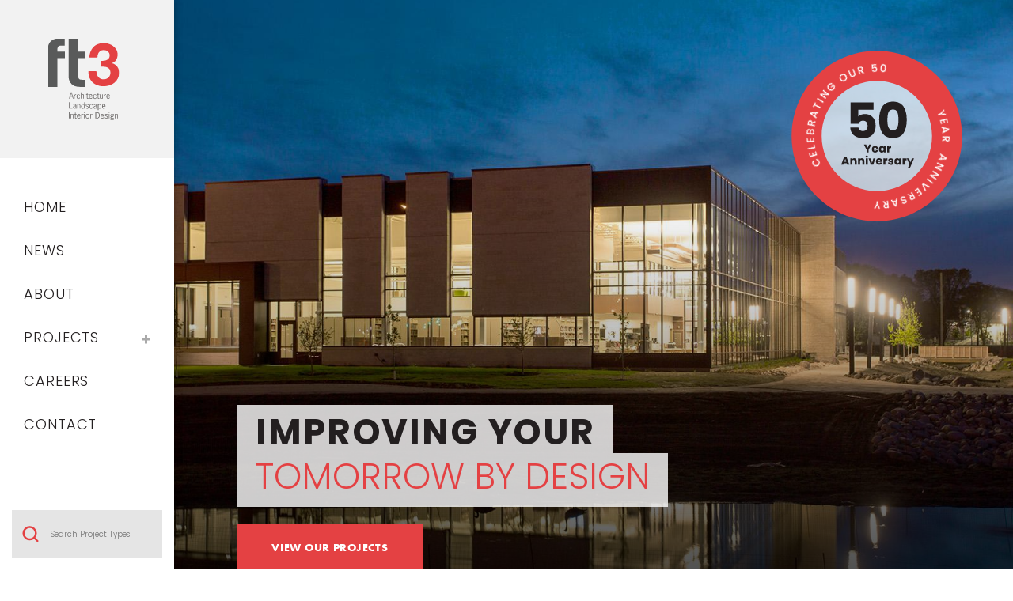

--- FILE ---
content_type: text/html; charset=UTF-8
request_url: https://ft3.ca/?category=10&page=0
body_size: 68119
content:
<!DOCTYPE html>
<html lang="en" dir="ltr">
  <head>
    <meta charset="utf-8" />
<meta name="description" content="Established in 1975, ft3 provides full architectural, landscape and interior design services for health and wellness, multi-family housing, and corporate office environments. Headquartered in Winnipeg and with the Canadian Prairies as our primary market, we hold Certificates of Practice in Manitoba, British Columbia, A" />
<link rel="shortlink" href="https://ft3.ca/" />
<link rel="canonical" href="https://ft3.ca/" />
<meta name="Generator" content="Drupal 10 (https://www.drupal.org)" />
<meta name="MobileOptimized" content="width" />
<meta name="HandheldFriendly" content="true" />
<meta name="viewport" content="width=device-width, initial-scale=1.0" />
<link rel="icon" href="/themes/ft3/favicon.ico" type="image/vnd.microsoft.icon" />
<script>window.a2a_config=window.a2a_config||{};a2a_config.callbacks=[];a2a_config.overlays=[];a2a_config.templates={};</script>

    <title>Architectural, Landscape and Interior Design Services | ft3 Architecture Landscape Interior Design</title>
    <link rel="stylesheet" media="all" href="/core/modules/system/css/components/clearfix.module.css?t7rlly" />
<link rel="stylesheet" media="all" href="/core/modules/system/css/components/hidden.module.css?t7rlly" />
<link rel="stylesheet" media="all" href="/modules/contrib/addtoany/css/addtoany.css?t7rlly" />
<link rel="stylesheet" media="all" href="/modules/contrib/paragraphs/css/paragraphs.unpublished.css?t7rlly" />
<link rel="stylesheet" media="all" href="/themes/verdaslate/css/slick.css?t7rlly" />
<link rel="stylesheet" media="all" href="/themes/ft3/css/screen.css?t7rlly" />

    
    <!-- Google tag (gtag.js) -->
<script async src="https://www.googletagmanager.com/gtag/js?id=UA-181647909-1"></script>
<script>
  window.dataLayer = window.dataLayer || [];
  function gtag(){dataLayer.push(arguments);}
  gtag('js', new Date());

  gtag('config', 'UA-181647909-1');
</script>

  </head>
  <body class="path-frontpage page-node-type-home-page">
        <a href="#main-content" class="visually-hidden focusable skip-link">
      Skip to main content
    </a>
    
      <div class="dialog-off-canvas-main-canvas" data-off-canvas-main-canvas>
    <div id="container">

  <header id="header">

    <div id="masthead">
      <div class="inner">

        <h1 id="site-title">
          <a href="/">
            <img class="desktop" src="/themes/ft3/img/ft3-header.svg" alt="ft3 architecture" />
            <img class="mobile" src="/themes/ft3/img/ft3.svg" alt="ft3 architecture" />
          </a>
        </h1>

        <a href="#" id="nav-toggle">
          <span class="icon">
            <span class="l t"></span>
            <span class="l m"></span>
            <span class="l b"></span>
          </span>
        </a>

        <div id="nav">
            <nav role="navigation" aria-labelledby="block-ft3-main-menu-menu" id="block-ft3-main-menu">
            
  <h2 class="visually-hidden" id="block-ft3-main-menu-menu">Main navigation</h2>
  

        
              <ul class="menu">
                    <li class="menu-item">
                <a href="/" data-drupal-link-system-path="&lt;front&gt;"><span>Home</span></a>
              </li>
                <li class="menu-item">
                <a href="/news" data-drupal-link-system-path="node/52"><span>News</span></a>
              </li>
                <li class="menu-item">
                <a href="/about" data-drupal-link-system-path="node/36"><span>About</span></a>
              </li>
                <li class="menu-item expanded">
                <a href="/projects" data-drupal-link-system-path="node/57"><span>Projects</span></a>
                                <ul class="menu">
                    <li class="menu-item">
                <a href="/projects/health-wellness" data-drupal-link-system-path="taxonomy/term/5"><span>Health &amp; Wellness</span></a>
              </li>
                <li class="menu-item">
                <a href="/projects/corporate-office" data-drupal-link-system-path="taxonomy/term/7"><span>Corporate Office</span></a>
              </li>
                <li class="menu-item">
                <a href="/projects/housing" data-drupal-link-system-path="taxonomy/term/6"><span>Housing</span></a>
              </li>
        </ul>
  
              </li>
                <li class="menu-item">
                <a href="/careers" data-drupal-link-system-path="node/59"><span>Careers</span></a>
              </li>
                <li class="menu-item">
                <a href="/contact" data-drupal-link-system-path="node/58"><span>Contact</span></a>
              </li>
        </ul>
  


  </nav>


        </div>

      </div>
    </div>

    <form class="search-form" data-drupal-selector="views-exposed-form-general-search-embed-page" action="/search" method="get" accept-charset="UTF-8">
      <div class="js-form-item form-item js-form-type-textfield form-item-keywords js-form-item-keywords">
        <input data-drupal-selector="edit-keywords" placeholder="Search Project Types" type="text" id="edit-keywords" name="keywords" size="30" maxlength="128" class="form-text">
      </div>
      <div data-drupal-selector="edit-actions" class="form-actions js-form-wrapper form-wrapper" id="edit-actions">
        <button data-drupal-selector="edit-submit-general-search" type="submit" id="edit-submit-general-search" value="Search" class="button js-form-submit form-submit">Search</button>
      </div>
    </form>

  </header>

  <div id="main-banner">
            <div id="block-homebanner" class="block block-block-content block-block-content190c37cc-9c9b-4b29-80d2-02c7e5e3cef2 block-type-banner scrollin">
    <div class="field field--name-field-slides">
                  <div><article class="node node-banner-slide node-teaser" id="node-1"
      style="background-image: url('https://mail.friesentokar.ca/sites/default/files/styles/banner/public/banners/cmu-marpeck-commons-1.jpg?itok=UtyIowBW');"
  >
  <div class="content">
    <h2>
<span>Improving your</span>
</h2>
      <div class="field field--name-field-subtext">
                  <div ><p>tomorrow by design</p></div>
            </div>

      <div class="field field--name-field-button">
                  <div ><a href="/projects">View Our Projects</a></div>
            </div>

  </div>
</article>
</div>
            </div>

  <div class="counter">
    <span class="current">1</span>
    <span class="sep">.</span>
    <span class="total">1</span>
  </div>
</div>


        <div class="crest">
      <svg class="inner" xmlns="http://www.w3.org/2000/svg" viewBox="0 0 475.6 475.6">
        <circle class="bg" cx="240.7" cy="243.9" r="174.29"/>
        <path class="ring" d="M475.1,237.8c0,131.06-106.24,237.3-237.3,237.3S.5,368.86.5,237.8,106.74.5,237.8.5s237.3,106.24,237.3,237.3ZM237.8,84.2c-84.83,0-153.6,68.77-153.6,153.6s68.77,153.6,153.6,153.6,153.6-68.77,153.6-153.6-68.77-153.6-153.6-153.6Z"/>
        <g class="inner-text">
          <path d="M228.5,164.5h-42.6v18.9c1.8-2,4.4-3.6,7.7-4.9,3.3-1.3,6.8-1.9,10.7-1.9,6.8,0,12.5,1.6,17,4.6,4.5,3.1,7.8,7.1,9.9,12,2.1,4.9,3.1,10.2,3.1,16,0,10.7-3,19.1-9,25.3-6,6.2-14.5,9.4-25.4,9.4-7.3,0-13.6-1.3-19-3.8s-9.5-6-12.4-10.5-4.5-9.6-4.8-15.4h22.8c.5,2.8,1.9,5.2,4,7,2.1,1.9,5,2.8,8.6,2.8,4.3,0,7.5-1.4,9.6-4.1,2.1-2.7,3.1-6.4,3.1-10.9s-1.1-7.9-3.3-10.2c-2.2-2.4-5.4-3.6-9.6-3.6-3.1,0-5.6.8-7.7,2.3-2,1.5-3.3,3.5-4,5.9h-22.5v-59.4h63.8v20.5h0Z"/>
          <path d="M253.2,155.6c6.1-9,15.8-13.5,29.3-13.5s23.2,4.5,29.3,13.5c6.1,9,9.1,21.4,9.1,37s-3,28.3-9.1,37.3-15.8,13.5-29.3,13.5-23.2-4.5-29.3-13.5c-6.1-9-9.1-21.4-9.1-37.3s3-28,9.1-37ZM294.9,171.4c-2-5-6.1-7.4-12.4-7.4s-10.4,2.5-12.4,7.4c-2,5-3,12-3,21.2,0,6.2.4,11.3,1.1,15.4.7,4.1,2.2,7.3,4.4,9.8,2.2,2.5,5.5,3.8,9.9,3.8s7.7-1.3,9.9-3.8c2.2-2.5,3.7-5.8,4.4-9.8.7-4.1,1.1-9.2,1.1-15.4,0-9.2-1-16.2-3-21.2Z"/>
          <path d="M222.6,261.2l-7.8,15v7.4h-5.5v-7.4l-7.8-15h6.2l4.4,9.4,4.3-9.4h6.2Z"/>
          <path d="M241.6,276h-12.4c.1,1.1.4,2,1.1,2.5.6.6,1.4.9,2.3.9,1.4,0,2.3-.6,2.8-1.7h5.8c-.3,1.2-.8,2.2-1.6,3.2-.8.9-1.8,1.7-2.9,2.2-1.2.5-2.5.8-3.9.8-1.7,0-3.3-.4-4.7-1.1s-2.4-1.8-3.2-3.2-1.2-3-1.2-4.9.4-3.5,1.1-4.9c.8-1.4,1.8-2.5,3.2-3.2s2.9-1.1,4.7-1.1c1.7,0,3.3.4,4.6,1.1s2.4,1.8,3.2,3.1,1.1,2.9,1.1,4.7c.1.5,0,1.1,0,1.6ZM236.1,273c0-.9-.3-1.7-1-2.2-.6-.6-1.4-.8-2.4-.8-.9,0-1.7.3-2.3.8s-1,1.3-1.2,2.3h6.9v-.1Z"/>
          <path d="M244.5,269.8c.7-1.4,1.6-2.5,2.8-3.2,1.2-.7,2.5-1.1,4-1.1,1.3,0,2.4.3,3.3.8s1.7,1.2,2.2,2v-2.5h5.5v17.9h-5.5v-2.5c-.5.8-1.3,1.5-2.2,2s-2.1.8-3.3.8c-1.5,0-2.8-.4-4-1.1-1.2-.8-2.1-1.8-2.8-3.2s-1-3-1-4.8c0-2.1.3-3.7,1-5.1ZM255.7,271.5c-.8-.8-1.7-1.2-2.8-1.2s-2,.4-2.8,1.2c-.8.8-1.1,1.9-1.1,3.2s.4,2.4,1.1,3.2c.8.8,1.7,1.2,2.8,1.2s2-.4,2.8-1.2,1.1-1.9,1.1-3.2-.3-2.4-1.1-3.2Z"/>
          <path d="M274.2,266.4c1-.6,2-.8,3.2-.8v5.8h-1.5c-1.4,0-2.4.3-3.1.9s-1,1.6-1,3.1v8.3h-5.5v-17.9h5.5v3c.6-1,1.4-1.8,2.4-2.4Z"/>
          <path d="M154.1,313.7h-8.4l-1.3,4h-5.7l8.1-22.5h6.3l8.1,22.5h-5.8l-1.3-4ZM152.7,309.4l-2.8-8.2-2.8,8.2h5.6Z"/>
          <path d="M179.6,301.6c1.2,1.4,1.9,3.2,1.9,5.6v10.4h-5.4v-9.7c0-1.2-.3-2.1-.9-2.8-.6-.7-1.5-1-2.5-1s-1.9.3-2.5,1-.9,1.6-.9,2.8v9.7h-5.5v-17.8h5.5v2.4c.6-.8,1.3-1.4,2.2-1.9s2-.7,3.2-.7c2,0,3.7.7,4.9,2Z"/>
          <path d="M201.2,301.6c1.2,1.4,1.9,3.2,1.9,5.6v10.4h-5.4v-9.7c0-1.2-.3-2.1-.9-2.8-.6-.7-1.5-1-2.5-1s-1.9.3-2.5,1-.9,1.6-.9,2.8v9.7h-5.5v-17.8h5.5v2.4c.6-.8,1.3-1.4,2.2-1.9s2-.7,3.2-.7c2,0,3.6.7,4.9,2Z"/>
          <path d="M207.3,297.1c-.6-.6-.9-1.3-.9-2.1,0-.9.3-1.6.9-2.1.6-.6,1.4-.8,2.4-.8.9,0,1.7.3,2.3.8.6.6.9,1.3.9,2.1s-.3,1.5-.9,2.1-1.4.8-2.3.8c-1.1,0-1.8-.3-2.4-.8ZM212.3,299.8v17.9h-5.5v-17.9h5.5Z"/>
          <path d="M224.3,312.5l3.9-12.7h5.8l-6.3,17.9h-6.8l-6.3-17.9h5.9l3.8,12.7Z"/>
          <path d="M253.1,310h-12.4c.1,1.1.4,2,1.1,2.5.6.6,1.4.9,2.3.9,1.4,0,2.3-.6,2.8-1.7h5.8c-.3,1.2-.8,2.2-1.6,3.2-.8.9-1.8,1.7-2.9,2.2-1.2.5-2.5.8-3.9.8-1.7,0-3.3-.4-4.7-1.1-1.4-.7-2.4-1.8-3.2-3.2-.8-1.4-1.2-3-1.2-4.9s.4-3.5,1.1-4.9c.8-1.4,1.8-2.5,3.2-3.2,1.4-.7,2.9-1.1,4.7-1.1,1.7,0,3.3.4,4.6,1.1,1.3.7,2.4,1.8,3.2,3.1s1.1,2.9,1.1,4.7c.1.5,0,1.1,0,1.6ZM247.6,307c0-.9-.3-1.7-1-2.2-.6-.6-1.4-.8-2.4-.8-.9,0-1.7.3-2.3.8-.6.5-1,1.3-1.2,2.3h6.9v-.1Z"/>
          <path d="M263.9,300.4c1-.6,2-.8,3.2-.8v5.8h-1.5c-1.4,0-2.4.3-3.1.9s-1,1.6-1,3.1v8.3h-5.5v-17.9h5.5v3c.6-1,1.4-1.8,2.4-2.4Z"/>
          <path d="M272.8,317.1c-1.2-.5-2.2-1.3-2.9-2.2-.7-.9-1.1-2-1.2-3.1h5.4c.1.6.4,1.1.9,1.5s1.1.6,1.9.6c.7,0,1.2-.1,1.6-.4s.6-.6.6-1c0-.5-.3-.9-.8-1.1s-1.4-.5-2.6-.8c-1.3-.3-2.3-.6-3.2-.9-.9-.3-1.6-.9-2.2-1.6s-.9-1.7-.9-2.9c0-1,.3-2,.8-2.8.6-.8,1.4-1.5,2.5-2s2.4-.7,3.9-.7c2.2,0,4,.6,5.3,1.7s2,2.6,2.2,4.4h-5c-.1-.6-.4-1.1-.8-1.5-.5-.4-1.1-.5-1.8-.5-.6,0-1.1.1-1.5.4-.3.2-.5.6-.5,1,0,.5.3.9.8,1.2s1.4.5,2.5.8c1.3.3,2.4.7,3.2,1,.8.3,1.6.9,2.2,1.6s1,1.7,1,3c0,1-.3,2-.9,2.8s-1.4,1.5-2.5,1.9c-1.1.5-2.4.7-3.8.7-1.6-.3-2.9-.6-4.2-1.1Z"/>
          <path d="M287.5,303.8c.7-1.4,1.6-2.5,2.8-3.2,1.2-.7,2.5-1.1,4-1.1,1.3,0,2.4.3,3.3.8s1.7,1.2,2.2,2v-2.5h5.5v17.9h-5.5v-2.5c-.5.8-1.3,1.5-2.2,2s-2.1.8-3.3.8c-1.5,0-2.8-.4-4-1.1-1.2-.8-2.1-1.8-2.8-3.2s-1-3-1-4.8c0-2.1.3-3.7,1-5.1ZM298.7,305.5c-.8-.8-1.7-1.2-2.8-1.2s-2,.4-2.8,1.2c-.8.8-1.1,1.9-1.1,3.2s.4,2.4,1.1,3.2c.8.8,1.7,1.2,2.8,1.2s2-.4,2.8-1.2,1.1-1.9,1.1-3.2-.3-2.4-1.1-3.2Z"/>
          <path d="M317.2,300.4c1-.6,2-.8,3.2-.8v5.8h-1.5c-1.4,0-2.4.3-3.1.9s-1,1.6-1,3.1v8.3h-5.5v-17.9h5.5v3c.6-1,1.4-1.8,2.4-2.4Z"/>
          <path d="M341.2,299.8l-11.1,26.3h-5.9l4.1-9.1-7.3-17.2h6.1l4.1,11.2,4.1-11.2h5.9Z"/>
        </g>
      </svg>
      <svg class="outer" xmlns="http://www.w3.org/2000/svg" viewBox="0 0 475.6 475.6">
        <g class="ring-text">
          <path d="M69.7,148.2c-.9-1.6-1.3-3.3-1.2-5.1.1-1.8.6-3.5,1.5-5.1,1.1-1.8,2.5-3.2,4.3-4.1,1.8-.9,3.7-1.2,5.7-.8l-2,3.4c-1.2-.1-2.2.1-3.2.7-.9.5-1.7,1.3-2.3,2.4-.7,1.1-1,2.3-1.1,3.5,0,1.2.3,2.4,1,3.4.7,1.1,1.6,2,2.9,2.8s2.6,1.2,3.8,1.2c1.3.1,2.4-.2,3.5-.8s1.9-1.5,2.6-2.6c.6-1,1-2.1,1-3.2s-.3-2.1-.9-3.1l2-3.4c1.3,1.6,1.9,3.4,2,5.4,0,2-.5,3.9-1.6,5.7-1,1.6-2.2,2.9-3.8,3.8-1.6.9-3.3,1.3-5.1,1.3s-3.6-.5-5.3-1.5c-1.7-1-3-2.3-3.8-3.9Z"/>
          <path d="M85.8,119.8l4.6,3.7,4.3-5.5,2.1,1.7-4.3,5.5,4.9,3.8,4.9-6.1,2.1,1.7-6.9,8.7-15.9-12.6,6.9-8.7,2.1,1.7-4.8,6.1Z"/>
          <path d="M110.9,113.6l4.8-4.9,1.9,1.9-7.1,7.2-14.4-14.2,2.3-2.4,12.5,12.4Z"/>
          <path d="M114.8,89.7l3.8,4.6,5.4-4.4,1.7,2.1-5.4,4.4,3.9,4.8,6.1-5,1.7,2.1-8.6,7.1-12.8-15.6,8.6-7.1,1.7,2.1-6.1,4.9Z"/>
          <path d="M146.1,78.4c1.1.4,2,1.1,2.7,2.1.6.9.8,1.8.8,2.8s-.3,1.9-.9,2.9c-.6.9-1.5,1.8-2.6,2.5l-6.8,4.3-10.8-17.1,6.5-4.1c1.2-.7,2.3-1.2,3.4-1.3,1.1-.1,2,0,2.9.4.8.4,1.5,1,2,1.8.6,1,.9,2,.8,3-.1,1-.5,1.9-1.2,2.8.9-.5,2-.5,3.2-.1ZM135.8,81.3l3.5-2.2c.9-.6,1.5-1.2,1.8-2s.1-1.5-.4-2.3-1.1-1.2-1.9-1.3-1.6.1-2.6.7l-3.5,2.2,3.1,4.9ZM146.2,84.4c.2-.8.1-1.6-.4-2.4s-1.2-1.3-2.1-1.4c-.9-.1-1.8.1-2.7.7l-3.7,2.3,3.4,5.3,3.8-2.4c.8-.6,1.4-1.3,1.7-2.1Z"/>
          <path d="M168.7,76.6l-7.6-5.4-2.3,1.1,3.4,7.3-3,1.4-8.5-18.3,6.3-2.9c1.4-.7,2.7-1,3.9-.9,1.2,0,2.2.4,3.1,1,.9.6,1.5,1.4,2,2.4.6,1.2.7,2.4.5,3.7-.2,1.3-1,2.5-2.3,3.5l8.1,5.5-3.6,1.6ZM157.6,69.9l3.3-1.5c1.1-.5,1.8-1.2,2.2-2,.3-.8.2-1.7-.2-2.7-.4-.9-1.1-1.6-1.9-1.8-.8-.3-1.8-.1-2.9.4l-3.3,1.5,2.8,6.1Z"/>
          <path d="M190.8,64.2l-8.1,2.5-.2,4.4-3.3,1,1-21.5,3.7-1.1,12.9,17.2-3.3,1-2.7-3.5ZM189.1,61.9l-5.9-8-.4,9.9,6.3-1.9Z"/>
          <path d="M214.1,43l.4,2.7-5.3.9,2.9,17.3-3.3.5-2.9-17.3-5.3.9-.4-2.7,13.9-2.3Z"/>
          <path d="M227.7,41.8l1.4,20.1-3.3.2-1.4-20.1,3.3-.2Z"/>
          <path d="M255.1,62l-3.3-.1-9.4-15.4-.5,15.1-3.3-.1.7-20.2,3.3.1,9.4,15.4.5-15,3.3.1-.7,20.1Z"/>
          <path d="M281.2,51.5c-.3-1.1-.9-2-1.7-2.6-.8-.7-1.8-1.1-3-1.3-1.3-.2-2.5-.2-3.7.2s-2.1,1.1-2.9,2.1-1.3,2.2-1.6,3.6-.2,2.7.2,3.9c.4,1.2,1,2.2,1.9,3s2,1.3,3.3,1.5c1.8.3,3.3.1,4.6-.7,1.3-.8,2.2-2,2.8-3.6l-7.5-1.4.5-2.6,10.9,2-.5,2.5c-.5,1.5-1.3,2.8-2.4,4-1.1,1.1-2.5,1.9-4,2.5-1.6.5-3.2.6-4.9.3-1.9-.3-3.5-1.1-4.9-2.3s-2.4-2.6-3-4.3c-.6-1.7-.7-3.5-.4-5.5.4-1.9,1.1-3.6,2.3-5,1.2-1.4,2.6-2.3,4.4-2.9,1.7-.6,3.5-.7,5.3-.3,2.1.4,3.9,1.3,5.4,2.6s2.4,3,2.8,5.1l-3.9-.8Z"/>
          <path d="M307,73.3c-1.1-1.4-1.7-3.1-2-4.9-.2-1.8.1-3.6.9-5.4s1.9-3.3,3.4-4.3c1.5-1.1,3.1-1.7,4.9-1.9,1.8-.2,3.6.1,5.3.9,1.7.8,3.2,1.9,4.3,3.3s1.7,3.1,2,4.9c.2,1.8-.1,3.6-.9,5.4s-1.9,3.3-3.4,4.3c-1.5,1.1-3.1,1.7-4.9,1.9-1.8.2-3.6-.1-5.3-.9-1.8-.8-3.2-1.9-4.3-3.3ZM316,74.5c1.2-.1,2.3-.6,3.3-1.4s1.8-1.9,2.4-3.3.8-2.7.8-4c-.1-1.3-.5-2.4-1.2-3.4s-1.7-1.7-2.9-2.3c-1.2-.5-2.4-.7-3.6-.6s-2.3.6-3.3,1.4-1.8,1.9-2.4,3.2c-.6,1.4-.9,2.7-.8,4s.5,2.4,1.2,3.4,1.7,1.7,2.9,2.3c1.2.7,2.4.9,3.6.7Z"/>
          <path d="M341.4,69.1l-6.8,10.9c-.8,1.3-1.1,2.5-.8,3.6.3,1.1,1,2,2.2,2.8s2.4,1,3.5.8,2-1,2.9-2.3l6.8-10.9,2.8,1.8-6.8,10.9c-.9,1.4-1.9,2.4-3.1,3s-2.5.8-3.8.6c-1.3-.2-2.6-.6-3.8-1.4s-2.2-1.7-2.9-2.8c-.7-1.1-1.1-2.3-1-3.7s.5-2.7,1.3-4.1l6.8-10.9,2.7,1.7Z"/>
          <path d="M356.6,105l1.6-9.2-1.9-1.6-5.2,6.2-2.5-2.1,12.9-15.5,5.4,4.5c1.2,1,2,2,2.5,3.1s.6,2.2.5,3.2c-.2,1-.6,2-1.3,2.9-.8,1-1.9,1.7-3.2,2-1.3.3-2.6.1-4.1-.6l-1.5,9.6-3.2-2.5ZM358,92.1l2.8,2.3c1,.8,1.9,1.2,2.8,1.1s1.7-.5,2.3-1.3c.7-.8,1-1.6.9-2.5s-.6-1.7-1.6-2.5l-2.8-2.3-4.4,5.2Z"/>
          <path d="M397.3,121.8l-6.1-7.6-4.5,3.6c.7,0,1.4.2,2.2.6s1.5,1,2,1.7c1,1.3,1.6,2.5,1.7,3.8.1,1.2-.1,2.3-.7,3.4-.6,1-1.3,1.9-2.2,2.6-1.1.9-2.3,1.5-3.5,1.7-1.2.3-2.4.2-3.6-.3s-2.3-1.3-3.3-2.5c-1.3-1.6-2-3.3-2-5s.6-3.1,1.8-4.4l2,2.5c-.6.7-.8,1.6-.8,2.5s.4,1.8,1.1,2.7c.9,1.1,1.8,1.6,2.9,1.6s2.2-.4,3.2-1.3c1.1-.9,1.7-1.8,1.9-2.8.1-1-.2-2-1.1-3.1-.6-.7-1.3-1.2-2.1-1.4-.8-.2-1.6-.2-2.4.1l-2-2.5,9.6-7.6,8,10-2.1,1.7Z"/>
          <path d="M405.6,133c2.2,0,4,1.2,5.5,3.6,1.4,2.4,1.6,4.5.6,6.5s-3,3.8-5.9,5.5c-2.9,1.8-5.5,2.6-7.7,2.7s-4-1.2-5.5-3.5-1.6-4.5-.6-6.5,3-3.8,5.9-5.6c2.9-1.9,5.5-2.7,7.7-2.7ZM407.4,143.4c.8-.7,1.4-1.5,1.6-2.4s.1-1.9-.5-2.9-1.4-1.7-2.3-1.8c-.9-.2-1.9-.1-2.9.3-1,.4-2.2,1-3.6,1.8s-2.5,1.6-3.4,2.4c-.8.7-1.4,1.5-1.7,2.4-.3.9-.1,1.9.6,2.9.6,1,1.4,1.7,2.3,1.9s1.9.1,2.9-.3c1-.4,2.3-1,3.7-1.9,1.3-.9,2.4-1.7,3.3-2.4Z"/>
          <path d="M397.5,360.1l-7-12.7-6.1-4,1.8-2.8,6.1,4,14.4,1.5-2,3.1-10.8-1.6,5.7,9.4-2.1,3.1Z"/>
          <path d="M387.1,368.9l-4.5-3.8-4.5,5.3-2.1-1.8,4.5-5.3-4.7-4-5.1,6-2.1-1.8,7.2-8.5,15.4,13.1-7.2,8.5-2.1-1.8,5.2-5.9Z"/>
          <path d="M356.1,381.4l6.3-5.7-1.7-4,2.6-2.3,8.2,19.8-2.8,2.6-19-10.1,2.6-2.3,3.8,2ZM358.7,382.8l8.7,4.7-3.9-9.2-4.8,4.5Z"/>
          <path d="M334.6,392.6l8.4,4,2.1-1.4-4.6-6.7,2.7-1.9,11.4,16.7-5.8,3.9c-1.3.9-2.5,1.4-3.7,1.6s-2.3,0-3.2-.4-1.7-1.1-2.4-2.1c-.7-1.1-1.1-2.3-1.1-3.6s.6-2.6,1.7-3.8l-8.9-4.1,3.4-2.2ZM346.5,397.4l-3,2.1c-1,.7-1.6,1.5-1.8,2.4-.2.9,0,1.7.6,2.6s1.3,1.4,2.2,1.5c.8.1,1.8-.2,2.8-.9l3-2.1-3.8-5.6Z"/>
          <path d="M290,418l8-2.6.1-4.4,3.3-1.1-.5,21.5-3.6,1.2-13.2-17,3.3-1.1,2.6,3.5ZM291.7,420.3l6.1,7.9.2-10-6.3,2.1Z"/>
          <path d="M259.7,420.4l3.3-.6,12.4,13.1-2.6-14.9,3.3-.6,3.5,19.9-3.3.6-12.4-13.1,2.6,14.8-3.3.6-3.5-19.8Z"/>
          <path d="M233.8,421.8l3.3-.1,10.4,14.8-.4-15.1,3.3-.1.6,20.2-3.3.1-10.4-14.8.4,15-3.3.1-.6-20.1Z"/>
          <path d="M219.4,441.1l1.6-20.1,3.3.3-1.6,20.1-3.3-.3Z"/>
          <path d="M190.7,436.6l11.2-18.4,3.8.7,3.7,21.3-3.5-.7-2.8-17.6-9,15.4-3.4-.7Z"/>
          <path d="M178.3,430.2l1.8-5.6-6.6-2.2.8-2.6,6.6,2.2,1.9-5.9-7.5-2.4.8-2.6,10.6,3.5-6.3,19.2-10.6-3.5.8-2.6,7.7,2.5Z"/>
          <path d="M158.3,403.3l.8,9.3,2.3,1.1,3.4-7.3,3,1.4-8.6,18.3-6.3-3c-1.4-.7-2.5-1.5-3.2-2.4s-1.2-1.9-1.3-3,.1-2.1.6-3.1c.6-1.2,1.4-2.1,2.6-2.8,1.2-.6,2.5-.8,4.1-.5l-1-9.7,3.6,1.7ZM160.2,416.1l-3.3-1.6c-1.1-.5-2.1-.6-2.9-.4-.8.3-1.5.9-1.9,1.9-.4.9-.5,1.8-.2,2.6.3.8,1,1.5,2.2,2l3.3,1.6,2.8-6.1Z"/>
          <path d="M144.1,396c.7,1,1,2,1.1,3.1s-.2,2.1-.9,3.1l-3-1.9c.4-.8.5-1.6.3-2.4s-.8-1.5-1.7-2.1c-1-.6-1.9-.9-2.7-.7-.8.1-1.5.5-2,1.3-.4.6-.5,1.1-.4,1.7s.3,1.1.7,1.6.9,1.2,1.7,2c.9,1,1.6,1.9,2.1,2.6s.8,1.6.9,2.5c.1.9-.2,2-.9,3-.6,1-1.4,1.7-2.4,2.1s-2,.5-3.1.4-2.3-.6-3.4-1.4c-1.6-1.1-2.7-2.3-3.3-3.8-.5-1.5-.4-3,.4-4.5l3.1,2c-.3.7-.4,1.4-.1,2.2.3.8.8,1.5,1.7,2,.8.5,1.6.7,2.4.6.8-.1,1.4-.5,1.9-1.3.3-.5.4-1.1.3-1.6-.1-.5-.3-1.1-.7-1.6s-.9-1.2-1.6-1.9c-.9-1-1.6-1.9-2.2-2.7s-.8-1.6-.9-2.6c-.1-1,.2-2,.9-3.1.6-.9,1.3-1.5,2.3-2s2-.7,3.2-.5c1.2.1,2.4.5,3.6,1.3,1.1.8,2,1.7,2.7,2.6Z"/>
          <path d="M116.2,379.8l6.4,5.5,3.8-2.2,2.6,2.2-18.6,10.7-2.9-2.5,7.6-20.1,2.7,2.3-1.6,4.1ZM115.1,382.5l-3.6,9.3,8.6-5-5-4.3Z"/>
          <path d="M102.3,359.9l-2.9,8.9,1.7,1.9,6-5.4,2.2,2.5-15,13.5-4.7-5.2c-1-1.2-1.7-2.3-2-3.5s-.3-2.2,0-3.3c.3-1,.9-1.9,1.7-2.6,1-.9,2.1-1.4,3.4-1.5s2.6.2,4,1.2l2.9-9.3,2.7,2.8ZM99.1,372.4l-2.4-2.7c-.8-.9-1.7-1.4-2.6-1.5s-1.7.3-2.5,1-1.2,1.5-1.2,2.3c0,.9.4,1.8,1.2,2.7l2.4,2.7,5.1-4.5Z"/>
          <path d="M69.1,348.9l14.4-1.8,6-4.1,1.9,2.7-6,4.1-6.8,12.8-2.1-3,5.5-9.5-10.9,1.9-2-3.1Z"/>
        </g>
      </svg>
    </div>
  </div>

  <div id="utility">
    <div class="inner">
      
      
      
    </div>
  </div>

      <div id="before-content">
      <div class="inner">
          <div data-drupal-messages-fallback class="hidden"></div>


      </div>
    </div>
  
  <a id="m-c" tabindex="-1"></a>  <main id="main" role="main"
      >
        <div class="content">
        <div class="node node-home-page node-full" id="node-4">

    <div class="field field--name-field-body">
                  <div><div class="paragraph paragraph--type--pull-quote paragraph--view-mode--default">
    <div class="field field--name-field-headline">
                  <div >Our Thoughts On design</div>
            </div>
  <div class="field field--name-field-quote">
                  <div >Ultimately, we believe in the capacity of architecture to enhance physical and emotional well-being, productivity, and quality of life.</div>
            </div>

</div>
</div>
              <div>  <div class="paragraph paragraph--type--callouts paragraph--view-mode--default">
          <div class="text">
        <h2></h2>
          <div class="field field--name-field-long-text">
                  <div ><p><span lang="EN-US"><span>Established in 1975, ft3 provides full architectural, landscape and interior design services for </span></span><span lang="EN-US"><span>health and wellness, multi-family housing, and corporate office environments. </span></span><span lang="EN-US"><span>Headquartered in Winnipeg and with the Canadian Prairies as our primary market, we hold Certificates of Practice in Manitoba, </span></span>British Columbia, <span lang="EN-US"><span>Alberta, Saskatchewan, Ontario</span></span><span lang="EN-US"><span> and the Northwest Territories</span></span><span lang="EN-US"><span>.</span></span><span> </span></p></div>
            </div>

      </div>
            <article class="node node-callout node-teaser scrollin" id="node-5">
  
  

  <a href="/projects/health-wellness">
    <div class="image">
        <div class="field field--name-field-image">
                  <div >  <img loading="lazy" src="/sites/default/files/styles/square/public/grace-hospital-ed-exterior.jpg?h=fed01dd5&amp;itok=yTkfa4pv" width="640" height="640" alt="Grace Hospital. Windows at the front of the new Emergency Department. " />


</div>
            </div>

      <div class="rollover">  <div class="field field--name-field-image">
                  <div >  <img loading="lazy" src="/sites/default/files/styles/square/public/grace-hospital-ed-exterior.jpg?h=fed01dd5&amp;itok=yTkfa4pv" width="640" height="640" alt="Grace Hospital. Windows at the front of the new Emergency Department. " />


</div>
            </div>
</div>
    </div>
    <h2>
<span>Health &amp; Wellness</span>
</h2>
  </a>

</article>

      <article class="node node-callout node-teaser scrollin" id="node-6">
  
  

  <a href="/about">
    <div class="image">
        <div class="field field--name-field-image">
                  <div >  <img loading="lazy" src="/sites/default/files/styles/square/public/ft3-the-strand.jpg?h=e2535a25&amp;itok=K2UnSI73" width="640" height="640" alt="ft3. Looking up at the top four storeys of the Strand building with the dark blue sky of summer in the background. " />


</div>
            </div>

      <div class="rollover">  <div class="field field--name-field-image">
                  <div >  <img loading="lazy" src="/sites/default/files/styles/square/public/ft3-the-strand.jpg?h=e2535a25&amp;itok=K2UnSI73" width="640" height="640" alt="ft3. Looking up at the top four storeys of the Strand building with the dark blue sky of summer in the background. " />


</div>
            </div>
</div>
    </div>
    <h2>
<span>About Us</span>
</h2>
  </a>

</article>

      <article class="node node-callout node-teaser scrollin" id="node-7">
  
  

  <a href="/projects/housing">
    <div class="image">
        <div class="field field--name-field-image">
                  <div >  <img loading="lazy" src="/sites/default/files/styles/square/public/300-assiniboine.jpg?h=7cf7ec1f&amp;itok=ztVTIeKj" width="640" height="640" alt="300 Assiniboine. The grand, concrete front entrance to the building as seen from the front sidewalk." />


</div>
            </div>

      <div class="rollover">  <div class="field field--name-field-image">
                  <div >  <img loading="lazy" src="/sites/default/files/styles/square/public/300-assiniboine.jpg?h=7cf7ec1f&amp;itok=ztVTIeKj" width="640" height="640" alt="300 Assiniboine. The grand, concrete front entrance to the building as seen from the front sidewalk." />


</div>
            </div>
</div>
    </div>
    <h2>
<span>Housing</span>
</h2>
  </a>

</article>

      <article class="node node-callout node-teaser scrollin" id="node-8">
  
  

  <a href="/projects/corporate-office">
    <div class="image">
        <div class="field field--name-field-image">
                  <div >  <img loading="lazy" src="/sites/default/files/styles/square/public/ft3-office-balcony.jpg?h=f2c5f609&amp;itok=cwkRYvOz" width="640" height="640" alt="ft3. The second floor balcony at the ft3 office on Waterfront Drive on a sunny, summer day. " />


</div>
            </div>

      <div class="rollover">  <div class="field field--name-field-image">
                  <div >  <img loading="lazy" src="/sites/default/files/styles/square/public/ft3-office-balcony.jpg?h=f2c5f609&amp;itok=cwkRYvOz" width="640" height="640" alt="ft3. The second floor balcony at the ft3 office on Waterfront Drive on a sunny, summer day. " />


</div>
            </div>
</div>
    </div>
    <h2>
<span>Corporate</span>
</h2>
  </a>

</article>

      <article class="node node-callout node-teaser scrollin" id="node-9">
  
  

  <a href="/projects">
    <div class="image">
        <div class="field field--name-field-image">
                  <div >  <img loading="lazy" src="/sites/default/files/styles/square/public/CMU-01.jpg?h=178a63de&amp;itok=cn-1nJhg" width="384" height="384" alt="CMU" />


</div>
            </div>

      <div class="rollover">  <div class="field field--name-field-image">
                  <div >  <img loading="lazy" src="/sites/default/files/styles/square/public/CMU-01.jpg?h=178a63de&amp;itok=cn-1nJhg" width="384" height="384" alt="CMU" />


</div>
            </div>
</div>
    </div>
    <h2>
<span>All Projects</span>
</h2>
  </a>

</article>

      <article class="node node-callout node-teaser scrollin" id="node-10">
  
  

  <a href="/contact">
    <div class="image">
        <div class="field field--name-field-image">
                  <div >  <img loading="lazy" src="/sites/default/files/styles/square/public/lord-nelson-gym-playground.jpg?h=456de71d&amp;itok=aY5otpAs" width="640" height="640" alt="Lord Nelson School. Just outside the gym there are several wooden planters filled with lush plants. Colourful stencils of giant numbers and letters can be seen on the pavement. " />


</div>
            </div>

      <div class="rollover">  <div class="field field--name-field-image">
                  <div >  <img loading="lazy" src="/sites/default/files/styles/square/public/lord-nelson-gym-playground.jpg?h=456de71d&amp;itok=aY5otpAs" width="640" height="640" alt="Lord Nelson School. Just outside the gym there are several wooden planters filled with lush plants. Colourful stencils of giant numbers and letters can be seen on the pavement. " />


</div>
            </div>
</div>
    </div>
    <h2>
<span>Contact Us</span>
</h2>
  </a>

</article>

      <article class="node node-callout node-teaser scrollin" id="node-11">
  
  

  <a href="/news">
    <div class="image">
        <div class="field field--name-field-image">
                  <div >  <img loading="lazy" src="/sites/default/files/styles/square/public/osborne-bus-rapid-transit.jpg?h=e68f1717&amp;itok=trIJn8Jj" width="640" height="640" alt="Osborne Bus Rapid Transit Station. Five people wait in the bus transit station for their bus." />


</div>
            </div>

      <div class="rollover">  <div class="field field--name-field-image">
                  <div >  <img loading="lazy" src="/sites/default/files/styles/square/public/osborne-bus-rapid-transit.jpg?h=e68f1717&amp;itok=trIJn8Jj" width="640" height="640" alt="Osborne Bus Rapid Transit Station. Five people wait in the bus transit station for their bus." />


</div>
            </div>
</div>
    </div>
    <h2>
<span>News</span>
</h2>
  </a>

</article>

  
      </div>
</div>
              <div>  <div class="paragraph paragraph--type--logos paragraph--view-mode--default">
          <h2>  <div class="field field--name-field-headline">
                  <div >Clients</div>
            </div>
</h2>
        <div class="field field--name-field-logos">
                  <div><article class="node node-company node-teaser" id="node-12">
  
  

  <a href="https://sharedhealthmb.ca/" target="_blank">
      <div class="field field--name-field-image">
                  <div >  <img loading="lazy" src="/sites/default/files/styles/logo/public/logos/shared-health-manitoba.png?h=dbd13191&amp;itok=xPlWr8aI" width="325" height="210" alt="Shared Health Manitoba" />


</div>
            </div>

    <div class="rollover">
        <div class="field field--name-field-image">
                  <div >  <img loading="lazy" src="/sites/default/files/styles/logo/public/logos/shared-health-manitoba.png?h=dbd13191&amp;itok=xPlWr8aI" width="325" height="210" alt="Shared Health Manitoba" />


</div>
            </div>

    </div>
  </a>
</article>
</div>
              <div><article class="node node-company node-teaser" id="node-25">
  
  

  <a href="https://wrha.mb.ca/" target="_blank">
      <div class="field field--name-field-image">
                  <div >  <img loading="lazy" src="/sites/default/files/styles/logo/public/logos/winnipeg-regional-health-authority.gif?h=974648b2&amp;itok=51IxNqxm" width="325" height="210" alt="Winnipeg Regional Health Authority" />


</div>
            </div>

    <div class="rollover">
        <div class="field field--name-field-image">
                  <div >  <img loading="lazy" src="/sites/default/files/styles/logo/public/logos/winnipeg-regional-health-authority.gif?h=974648b2&amp;itok=51IxNqxm" width="325" height="210" alt="Winnipeg Regional Health Authority" />


</div>
            </div>

    </div>
  </a>
</article>
</div>
              <div><article class="node node-company node-teaser" id="node-26">
  
  

  <a href="https://www.gov.mb.ca/" target="_blank">
      <div class="field field--name-field-image">
                  <div >  <img loading="lazy" src="/sites/default/files/styles/logo/public/logos/manitoba.png?h=f5b0366e&amp;itok=LtBJR72f" width="325" height="210" alt="Province of Manitoba" />


</div>
            </div>

    <div class="rollover">
        <div class="field field--name-field-image">
                  <div >  <img loading="lazy" src="/sites/default/files/styles/logo/public/logos/manitoba.png?h=f5b0366e&amp;itok=LtBJR72f" width="325" height="210" alt="Province of Manitoba" />


</div>
            </div>

    </div>
  </a>
</article>
</div>
              <div><article class="node node-company node-teaser" id="node-27">
  
  

  <a href="https://www.southernhealth.ca/" target="_blank">
      <div class="field field--name-field-image">
                  <div >  <img loading="lazy" src="/sites/default/files/styles/logo/public/logos/southern-health.png?h=a7ab779f&amp;itok=xPgY49Wr" width="325" height="210" alt="Southern Health" />


</div>
            </div>

    <div class="rollover">
        <div class="field field--name-field-image">
                  <div >  <img loading="lazy" src="/sites/default/files/styles/logo/public/logos/southern-health.png?h=a7ab779f&amp;itok=xPgY49Wr" width="325" height="210" alt="Southern Health" />


</div>
            </div>

    </div>
  </a>
</article>
</div>
              <div><article class="node node-company node-teaser" id="node-28">
  
  

  <a href="https://www.prairiemountainhealth.ca/" target="_blank">
      <div class="field field--name-field-image">
                  <div >  <img loading="lazy" src="/sites/default/files/styles/logo/public/logos/prairie-mountain-health.jpg?h=e5b96f18&amp;itok=nfA3c8Cg" width="325" height="210" alt="Prairie Mountain Health" />


</div>
            </div>

    <div class="rollover">
        <div class="field field--name-field-image">
                  <div >  <img loading="lazy" src="/sites/default/files/styles/logo/public/logos/prairie-mountain-health.jpg?h=e5b96f18&amp;itok=nfA3c8Cg" width="325" height="210" alt="Prairie Mountain Health" />


</div>
            </div>

    </div>
  </a>
</article>
</div>
              <div><article class="node node-company node-teaser" id="node-29">
  
  

  <a href="http://www.ierha.ca/" target="_blank">
      <div class="field field--name-field-image">
                  <div >  <img loading="lazy" src="/sites/default/files/styles/logo/public/logos/interlake-easter-regional-health-authority.gif?h=1db8995d&amp;itok=vHeKCXHr" width="325" height="210" alt="Interlake-Eastern Regional Health Authority" />


</div>
            </div>

    <div class="rollover">
        <div class="field field--name-field-image">
                  <div >  <img loading="lazy" src="/sites/default/files/styles/logo/public/logos/interlake-easter-regional-health-authority.gif?h=1db8995d&amp;itok=vHeKCXHr" width="325" height="210" alt="Interlake-Eastern Regional Health Authority" />


</div>
            </div>

    </div>
  </a>
</article>
</div>
              <div><article class="node node-company node-teaser" id="node-30">
  
  

  <a href="https://www.saskhealthauthority.ca/" target="_blank">
      <div class="field field--name-field-image">
                  <div >  <img loading="lazy" src="/sites/default/files/styles/logo/public/logos/saskatchewan-health-authority.png?h=fcb1f7b6&amp;itok=N-_UG60K" width="325" height="210" alt="Saskatchewan Health Authority" />


</div>
            </div>

    <div class="rollover">
        <div class="field field--name-field-image">
                  <div >  <img loading="lazy" src="/sites/default/files/styles/logo/public/logos/saskatchewan-health-authority.png?h=fcb1f7b6&amp;itok=N-_UG60K" width="325" height="210" alt="Saskatchewan Health Authority" />


</div>
            </div>

    </div>
  </a>
</article>
</div>
              <div><article class="node node-company node-teaser" id="node-31">
  
  

  <a href="https://www.albertahealthservices.ca/" target="_blank">
      <div class="field field--name-field-image">
                  <div >  <img loading="lazy" src="/sites/default/files/styles/logo/public/logos/alberta-health-services.jpg?h=d4ccd88c&amp;itok=BGXaeQCW" width="325" height="210" alt="Alberta Health Services" />


</div>
            </div>

    <div class="rollover">
        <div class="field field--name-field-image">
                  <div >  <img loading="lazy" src="/sites/default/files/styles/logo/public/logos/alberta-health-services.jpg?h=d4ccd88c&amp;itok=BGXaeQCW" width="325" height="210" alt="Alberta Health Services" />


</div>
            </div>

    </div>
  </a>
</article>
</div>
              <div><article class="node node-company node-teaser" id="node-32">
  
  

  <a href="http://www.drhc.on.ca/" target="_blank">
      <div class="field field--name-field-image">
                  <div >  <img loading="lazy" src="/sites/default/files/styles/logo/public/logos/drhc.png?h=17848dac&amp;itok=CINc6QdV" width="325" height="210" alt="DRHC" />


</div>
            </div>

    <div class="rollover">
        <div class="field field--name-field-image">
                  <div >  <img loading="lazy" src="/sites/default/files/styles/logo/public/logos/drhc.png?h=17848dac&amp;itok=CINc6QdV" width="325" height="210" alt="DRHC" />


</div>
            </div>

    </div>
  </a>
</article>
</div>
              <div><article class="node node-company node-teaser" id="node-33">
  
  

  <a href="https://www.northernhealth.ca/" target="_blank">
      <div class="field field--name-field-image">
                  <div >  <img loading="lazy" src="/sites/default/files/styles/logo/public/logos/northern-health.jpg?h=9affd3d7&amp;itok=3DB-aGZx" width="325" height="210" alt="Northern Health" />


</div>
            </div>

    <div class="rollover">
        <div class="field field--name-field-image">
                  <div >  <img loading="lazy" src="/sites/default/files/styles/logo/public/logos/northern-health.jpg?h=9affd3d7&amp;itok=3DB-aGZx" width="325" height="210" alt="Northern Health" />


</div>
            </div>

    </div>
  </a>
</article>
</div>
              <div><article class="node node-company node-teaser" id="node-34">
  
  

  <a href="https://wellnessinstitute.ca/" target="_blank">
      <div class="field field--name-field-image">
                  <div >  <img loading="lazy" src="/sites/default/files/styles/logo/public/logos/the-wellness-institute.jpg?h=653bb2e5&amp;itok=kpEwMQ4U" width="325" height="210" alt="The Wellness Institute" />


</div>
            </div>

    <div class="rollover">
        <div class="field field--name-field-image">
                  <div >  <img loading="lazy" src="/sites/default/files/styles/logo/public/logos/the-wellness-institute.jpg?h=653bb2e5&amp;itok=kpEwMQ4U" width="325" height="210" alt="The Wellness Institute" />


</div>
            </div>

    </div>
  </a>
</article>
</div>
              <div><article class="node node-company node-teaser" id="node-35">
  
  

  <a href="https://google.ca" target="_blank">
      <div class="field field--name-field-image">
                  <div >  <img loading="lazy" src="/sites/default/files/styles/logo/public/logos/uofm_0.png?itok=2DZMPpFI" width="325" height="210" alt="University of Manitoba" />


</div>
            </div>

    <div class="rollover">
        <div class="field field--name-field-image">
                  <div >  <img loading="lazy" src="/sites/default/files/styles/logo/public/logos/uofm_0.png?itok=2DZMPpFI" width="325" height="210" alt="University of Manitoba" />


</div>
            </div>

    </div>
  </a>
</article>
</div>
              <div><article class="node node-company node-teaser" id="node-178">
  
  

  <a href="https://www.lrsd.net/Pages/default.aspx" target="_blank">
      <div class="field field--name-field-image">
                  <div >  <img loading="lazy" src="/sites/default/files/styles/logo/public/logos/louis-riel-school-division.png?h=480aa238&amp;itok=LNnlfkmL" width="325" height="210" alt="Louis Riel School Division" />


</div>
            </div>

    <div class="rollover">
        <div class="field field--name-field-image">
                  <div >  <img loading="lazy" src="/sites/default/files/styles/logo/public/logos/louis-riel-school-division.png?h=480aa238&amp;itok=LNnlfkmL" width="325" height="210" alt="Louis Riel School Division" />


</div>
            </div>

    </div>
  </a>
</article>
</div>
              <div><article class="node node-company node-teaser" id="node-179">
  
  

  <a href="https://www.dsfm.mb.ca/" target="_blank">
      <div class="field field--name-field-image">
                  <div >  <img loading="lazy" src="/sites/default/files/styles/logo/public/logos/division-cholaire-franco-manitobaine.jpg?h=f2ef4959&amp;itok=Sj80e_MJ" width="325" height="210" alt="Division Scholaire Franco-Manitobaine" />


</div>
            </div>

    <div class="rollover">
        <div class="field field--name-field-image">
                  <div >  <img loading="lazy" src="/sites/default/files/styles/logo/public/logos/division-cholaire-franco-manitobaine.jpg?h=f2ef4959&amp;itok=Sj80e_MJ" width="325" height="210" alt="Division Scholaire Franco-Manitobaine" />


</div>
            </div>

    </div>
  </a>
</article>
</div>
              <div><article class="node node-company node-teaser" id="node-180">
  
  

  <a href="https://tache.dsfm.mb.ca/service-de-garde/" target="_blank">
      <div class="field field--name-field-image">
                  <div >  <img loading="lazy" src="/sites/default/files/styles/logo/public/logos/Logo-PTit-Bonheur_Page-ServiceDeGarde.png?itok=i06-L9Iz" width="325" height="210" alt="Le P&#039;tit Bonheaur Inc." />


</div>
            </div>

    <div class="rollover">
        <div class="field field--name-field-image">
                  <div >  <img loading="lazy" src="/sites/default/files/styles/logo/public/logos/Logo-PTit-Bonheur_Page-ServiceDeGarde.png?itok=i06-L9Iz" width="325" height="210" alt="Le P&#039;tit Bonheaur Inc." />


</div>
            </div>

    </div>
  </a>
</article>
</div>
              <div><article class="node node-company node-teaser" id="node-181">
  
  

  <a href="https://www.economicdevelopmentwinnipeg.com/" target="_blank">
      <div class="field field--name-field-image">
                  <div >  <img loading="lazy" src="/sites/default/files/styles/logo/public/logos/econimic-development-winnipeg.jpg?h=1addf99b&amp;itok=ntNYth_d" width="325" height="210" alt="Economic Development Winnipeg" />


</div>
            </div>

    <div class="rollover">
        <div class="field field--name-field-image">
                  <div >  <img loading="lazy" src="/sites/default/files/styles/logo/public/logos/econimic-development-winnipeg.jpg?h=1addf99b&amp;itok=ntNYth_d" width="325" height="210" alt="Economic Development Winnipeg" />


</div>
            </div>

    </div>
  </a>
</article>
</div>
              <div><article class="node node-company node-teaser" id="node-182">
  
  

  <a href="https://www.safemanitoba.com/" target="_blank">
      <div class="field field--name-field-image">
                  <div >  <img loading="lazy" src="/sites/default/files/styles/logo/public/logos/safe-work-manitoba.png?itok=6B2dZcQw" width="325" height="210" alt="Safe Work Manitoba" />


</div>
            </div>

    <div class="rollover">
        <div class="field field--name-field-image">
                  <div >  <img loading="lazy" src="/sites/default/files/styles/logo/public/logos/safe-work-manitoba.png?itok=6B2dZcQw" width="325" height="210" alt="Safe Work Manitoba" />


</div>
            </div>

    </div>
  </a>
</article>
</div>
              <div><article class="node node-company node-teaser" id="node-183">
  
  

  <a href="https://www.wcb.mb.ca/" target="_blank">
      <div class="field field--name-field-image">
                  <div >  <img loading="lazy" src="/sites/default/files/styles/logo/public/logos/wcb.jpg?h=a5b6634d&amp;itok=3Ed4i_Yg" width="325" height="210" alt="Workers Compensation Board of Manitoba" />


</div>
            </div>

    <div class="rollover">
        <div class="field field--name-field-image">
                  <div >  <img loading="lazy" src="/sites/default/files/styles/logo/public/logos/wcb.jpg?h=a5b6634d&amp;itok=3Ed4i_Yg" width="325" height="210" alt="Workers Compensation Board of Manitoba" />


</div>
            </div>

    </div>
  </a>
</article>
</div>
              <div><article class="node node-company node-teaser" id="node-184">
  
  

  <a href="https://www.bdo.ca/en-ca/home/?gclid=EAIaIQobChMImNn7uLjk6wIVCZ2zCh0EfQkCEAAYASAAEgLJIvD_BwE" target="_blank">
      <div class="field field--name-field-image">
                  <div >  <img loading="lazy" src="/sites/default/files/styles/logo/public/logos/bdo.jpg?h=423655d7&amp;itok=eccJJgYK" width="325" height="210" alt="BDO" />


</div>
            </div>

    <div class="rollover">
        <div class="field field--name-field-image">
                  <div >  <img loading="lazy" src="/sites/default/files/styles/logo/public/logos/bdo.jpg?h=423655d7&amp;itok=eccJJgYK" width="325" height="210" alt="BDO" />


</div>
            </div>

    </div>
  </a>
</article>
</div>
              <div><article class="node node-company node-teaser" id="node-185">
  
  

  <a href="https://www.collierscanada.com/en-ca" target="_blank">
      <div class="field field--name-field-image">
                  <div >  <img loading="lazy" src="/sites/default/files/styles/logo/public/logos/colliers-international.jpg?itok=LZTvWt6M" width="325" height="210" alt="Colliers International" />


</div>
            </div>

    <div class="rollover">
        <div class="field field--name-field-image">
                  <div >  <img loading="lazy" src="/sites/default/files/styles/logo/public/logos/colliers-international.jpg?itok=LZTvWt6M" width="325" height="210" alt="Colliers International" />


</div>
            </div>

    </div>
  </a>
</article>
</div>
              <div><article class="node node-company node-teaser" id="node-186">
  
  

  <a href="" target="_blank">
      <div class="field field--name-field-image">
                  <div >  <img loading="lazy" src="/sites/default/files/styles/logo/public/logos/public-works-and-government-services-canada.png?h=91f5d22c&amp;itok=-oss0NNj" width="325" height="210" alt="Public Works and Government Services Canada" />


</div>
            </div>

    <div class="rollover">
        <div class="field field--name-field-image">
                  <div >  <img loading="lazy" src="/sites/default/files/styles/logo/public/logos/public-works-and-government-services-canada.png?h=91f5d22c&amp;itok=-oss0NNj" width="325" height="210" alt="Public Works and Government Services Canada" />


</div>
            </div>

    </div>
  </a>
</article>
</div>
              <div><article class="node node-company node-teaser" id="node-187">
  
  

  <a href="https://www.winnipeg.ca/interhom/" target="_blank">
      <div class="field field--name-field-image">
                  <div >  <img loading="lazy" src="/sites/default/files/styles/logo/public/logos/winnipeg.png?h=04ea8ae2&amp;itok=70tsAByv" width="325" height="210" alt="City of Winnipeg" />


</div>
            </div>

    <div class="rollover">
        <div class="field field--name-field-image">
                  <div >  <img loading="lazy" src="/sites/default/files/styles/logo/public/logos/winnipeg.png?h=04ea8ae2&amp;itok=70tsAByv" width="325" height="210" alt="City of Winnipeg" />


</div>
            </div>

    </div>
  </a>
</article>
</div>
              <div><article class="node node-company node-teaser" id="node-188">
  
  

  <a href="https://bentallgreenoak.com/" target="_blank">
      <div class="field field--name-field-image">
                  <div >  <img loading="lazy" src="/sites/default/files/styles/logo/public/logos/bentall-green-oak.png?itok=zyOrP7ew" width="325" height="210" alt="Bentall Green Oak" />


</div>
            </div>

    <div class="rollover">
        <div class="field field--name-field-image">
                  <div >  <img loading="lazy" src="/sites/default/files/styles/logo/public/logos/bentall-green-oak.png?itok=zyOrP7ew" width="325" height="210" alt="Bentall Green Oak" />


</div>
            </div>

    </div>
  </a>
</article>
</div>
              <div><article class="node node-company node-teaser" id="node-189">
  
  

  <a href="https://www.delta9.ca/" target="_blank">
      <div class="field field--name-field-image">
                  <div >  <img loading="lazy" src="/sites/default/files/styles/logo/public/logos/delta9-cannabis.jpg?h=dcc57738&amp;itok=DQrQz6a1" width="325" height="210" alt="Delta9 Cannabis" />


</div>
            </div>

    <div class="rollover">
        <div class="field field--name-field-image">
                  <div >  <img loading="lazy" src="/sites/default/files/styles/logo/public/logos/delta9-cannabis.jpg?h=dcc57738&amp;itok=DQrQz6a1" width="325" height="210" alt="Delta9 Cannabis" />


</div>
            </div>

    </div>
  </a>
</article>
</div>
              <div><article class="node node-company node-teaser" id="node-190">
  
  

  <a href="https://www.crystalproperties.ca/" target="_blank">
      <div class="field field--name-field-image">
                  <div >  <img loading="lazy" src="/sites/default/files/styles/logo/public/logos/crystal-properties-ltd.gif?h=26f7b69a&amp;itok=OCNzV97W" width="325" height="210" alt="Crystal Properties Ltd." />


</div>
            </div>

    <div class="rollover">
        <div class="field field--name-field-image">
                  <div >  <img loading="lazy" src="/sites/default/files/styles/logo/public/logos/crystal-properties-ltd.gif?h=26f7b69a&amp;itok=OCNzV97W" width="325" height="210" alt="Crystal Properties Ltd." />


</div>
            </div>

    </div>
  </a>
</article>
</div>
              <div><article class="node node-company node-teaser" id="node-191">
  
  

  <a href="https://www.towersrealty.ca/" target="_blank">
      <div class="field field--name-field-image">
                  <div >  <img loading="lazy" src="/sites/default/files/styles/logo/public/logos/towers-realty-group.png?itok=es0wO0Sa" width="325" height="210" alt="Towers Realty Group" />


</div>
            </div>

    <div class="rollover">
        <div class="field field--name-field-image">
                  <div >  <img loading="lazy" src="/sites/default/files/styles/logo/public/logos/towers-realty-group.png?itok=es0wO0Sa" width="325" height="210" alt="Towers Realty Group" />


</div>
            </div>

    </div>
  </a>
</article>
</div>
              <div><article class="node node-company node-teaser" id="node-192">
  
  

  <a href="https://www.theforks.com/about/partnership" target="_blank">
      <div class="field field--name-field-image">
                  <div >  <img loading="lazy" src="/sites/default/files/styles/logo/public/logos/the-forks-renewal-corporation.png?itok=I1WfIhYN" width="325" height="210" alt="The Forks Renewal Corporation" />


</div>
            </div>

    <div class="rollover">
        <div class="field field--name-field-image">
                  <div >  <img loading="lazy" src="/sites/default/files/styles/logo/public/logos/the-forks-renewal-corporation.png?itok=I1WfIhYN" width="325" height="210" alt="The Forks Renewal Corporation" />


</div>
            </div>

    </div>
  </a>
</article>
</div>
              <div><article class="node node-company node-teaser" id="node-193">
  
  

  <a href="http://umanitoba.ca/colleges/st_johns/" target="_blank">
      <div class="field field--name-field-image">
                  <div >  <img loading="lazy" src="/sites/default/files/styles/logo/public/logos/st-johns-college.png?itok=TnU4XqV3" width="325" height="210" alt="St John&#039;s College" />


</div>
            </div>

    <div class="rollover">
        <div class="field field--name-field-image">
                  <div >  <img loading="lazy" src="/sites/default/files/styles/logo/public/logos/st-johns-college.png?itok=TnU4XqV3" width="325" height="210" alt="St John&#039;s College" />


</div>
            </div>

    </div>
  </a>
</article>
</div>
              <div><article class="node node-company node-teaser" id="node-194">
  
  

  <a href="https://www.cmu.ca/" target="_blank">
      <div class="field field--name-field-image">
                  <div >  <img loading="lazy" src="/sites/default/files/styles/logo/public/logos/cmu.jpg?h=048a3e82&amp;itok=rJ4Dr3EI" width="325" height="210" alt="CMU" />


</div>
            </div>

    <div class="rollover">
        <div class="field field--name-field-image">
                  <div >  <img loading="lazy" src="/sites/default/files/styles/logo/public/logos/cmu.jpg?h=048a3e82&amp;itok=rJ4Dr3EI" width="325" height="210" alt="CMU" />


</div>
            </div>

    </div>
  </a>
</article>
</div>
              <div><article class="node node-company node-teaser" id="node-195">
  
  

  <a href="https://www.thermea.ca/" target="_blank">
      <div class="field field--name-field-image">
                  <div >  <img loading="lazy" src="/sites/default/files/styles/logo/public/logos/thermea.jpg?h=ad851e25&amp;itok=MxOfn3It" width="325" height="210" alt="Thermea" />


</div>
            </div>

    <div class="rollover">
        <div class="field field--name-field-image">
                  <div >  <img loading="lazy" src="/sites/default/files/styles/logo/public/logos/thermea.jpg?h=ad851e25&amp;itok=MxOfn3It" width="325" height="210" alt="Thermea" />


</div>
            </div>

    </div>
  </a>
</article>
</div>
              <div><article class="node node-company node-teaser" id="node-196">
  
  

  <a href="https://www.gov.nu.ca/" target="_blank">
      <div class="field field--name-field-image">
                  <div >  <img loading="lazy" src="/sites/default/files/styles/logo/public/logos/nunavut.jpg?h=d39d4bfc&amp;itok=bxvIzrqf" width="325" height="210" alt="Government of Nunavut" />


</div>
            </div>

    <div class="rollover">
        <div class="field field--name-field-image">
                  <div >  <img loading="lazy" src="/sites/default/files/styles/logo/public/logos/nunavut.jpg?h=d39d4bfc&amp;itok=bxvIzrqf" width="325" height="210" alt="Government of Nunavut" />


</div>
            </div>

    </div>
  </a>
</article>
</div>
              <div><article class="node node-company node-teaser" id="node-197">
  
  

  <a href="http://www.ikwe.ca/" target="_blank">
      <div class="field field--name-field-image">
                  <div >  <img loading="lazy" src="/sites/default/files/styles/logo/public/logos/ikwe-widdjiitiwin.png?h=231a3a9d&amp;itok=Ct2sihji" width="325" height="210" alt="Ikwe Widdjiitiwin" />


</div>
            </div>

    <div class="rollover">
        <div class="field field--name-field-image">
                  <div >  <img loading="lazy" src="/sites/default/files/styles/logo/public/logos/ikwe-widdjiitiwin.png?h=231a3a9d&amp;itok=Ct2sihji" width="325" height="210" alt="Ikwe Widdjiitiwin" />


</div>
            </div>

    </div>
  </a>
</article>
</div>
              <div><article class="node node-company node-teaser" id="node-198">
  
  

  <a href="http://cahrd.org/" target="_blank">
      <div class="field field--name-field-image">
                  <div >  <img loading="lazy" src="/sites/default/files/styles/logo/public/logos/cahrd.jpg?h=a65e8fe7&amp;itok=FaLh8r_4" width="325" height="210" alt="CAHRD" />


</div>
            </div>

    <div class="rollover">
        <div class="field field--name-field-image">
                  <div >  <img loading="lazy" src="/sites/default/files/styles/logo/public/logos/cahrd.jpg?h=a65e8fe7&amp;itok=FaLh8r_4" width="325" height="210" alt="CAHRD" />


</div>
            </div>

    </div>
  </a>
</article>
</div>
              <div><article class="node node-company node-teaser" id="node-199">
  
  

  <a href="https://habitat.ca/en/" target="_blank">
      <div class="field field--name-field-image">
                  <div >  <img loading="lazy" src="/sites/default/files/styles/logo/public/logos/habitat-for-humanity.jpg?h=71ca0ba4&amp;itok=lHdOrEbX" width="325" height="210" alt="Habitat for Humanity" />


</div>
            </div>

    <div class="rollover">
        <div class="field field--name-field-image">
                  <div >  <img loading="lazy" src="/sites/default/files/styles/logo/public/logos/habitat-for-humanity.jpg?h=71ca0ba4&amp;itok=lHdOrEbX" width="325" height="210" alt="Habitat for Humanity" />


</div>
            </div>

    </div>
  </a>
</article>
</div>
              <div><article class="node node-company node-teaser" id="node-200">
  
  

  <a href="https://www.rmhcmanitoba.org/" target="_blank">
      <div class="field field--name-field-image">
                  <div >  <img loading="lazy" src="/sites/default/files/styles/logo/public/logos/rmhc.jpg?h=efec14f3&amp;itok=Uu2yIjE7" width="325" height="210" alt="RMHC" />


</div>
            </div>

    <div class="rollover">
        <div class="field field--name-field-image">
                  <div >  <img loading="lazy" src="/sites/default/files/styles/logo/public/logos/rmhc.jpg?h=efec14f3&amp;itok=Uu2yIjE7" width="325" height="210" alt="RMHC" />


</div>
            </div>

    </div>
  </a>
</article>
</div>
              <div><article class="node node-company node-teaser" id="node-201">
  
  

  <a href="https://www.elkhornresort.mb.ca/" target="_blank">
      <div class="field field--name-field-image">
                  <div >  <img loading="lazy" src="/sites/default/files/styles/logo/public/logos/elkhorn-resort.jpg?itok=tHVJ7PhE" width="325" height="210" alt="Elkhorn Resort" />


</div>
            </div>

    <div class="rollover">
        <div class="field field--name-field-image">
                  <div >  <img loading="lazy" src="/sites/default/files/styles/logo/public/logos/elkhorn-resort.jpg?itok=tHVJ7PhE" width="325" height="210" alt="Elkhorn Resort" />


</div>
            </div>

    </div>
  </a>
</article>
</div>
              <div><article class="node node-company node-teaser" id="node-202">
  
  

  <a href="https://peacegarden.com/" target="_blank">
      <div class="field field--name-field-image">
                  <div >  <img loading="lazy" src="/sites/default/files/styles/logo/public/logos/international-peace-garden.png?h=aa4f8981&amp;itok=McblAwK2" width="325" height="210" alt="International Peace Garden" />


</div>
            </div>

    <div class="rollover">
        <div class="field field--name-field-image">
                  <div >  <img loading="lazy" src="/sites/default/files/styles/logo/public/logos/international-peace-garden.png?h=aa4f8981&amp;itok=McblAwK2" width="325" height="210" alt="International Peace Garden" />


</div>
            </div>

    </div>
  </a>
</article>
</div>
              <div><article class="node node-company node-teaser" id="node-203">
  
  

  <a href="https://slfnha.com/" target="_blank">
      <div class="field field--name-field-image">
                  <div >  <img loading="lazy" src="/sites/default/files/styles/logo/public/logos/sioux-lookout-first-nations-health-authority.jpg?h=b34ac13f&amp;itok=olbp3uc2" width="325" height="210" alt="Sioux Lookout First Nations Health Authority" />


</div>
            </div>

    <div class="rollover">
        <div class="field field--name-field-image">
                  <div >  <img loading="lazy" src="/sites/default/files/styles/logo/public/logos/sioux-lookout-first-nations-health-authority.jpg?h=b34ac13f&amp;itok=olbp3uc2" width="325" height="210" alt="Sioux Lookout First Nations Health Authority" />


</div>
            </div>

    </div>
  </a>
</article>
</div>
              <div><article class="node node-company node-teaser" id="node-204">
  
  

  <a href="https://www.northwest.ca/" target="_blank">
      <div class="field field--name-field-image">
                  <div >  <img loading="lazy" src="/sites/default/files/styles/logo/public/logos/north-west-company.jpg?h=40b0a7b7&amp;itok=mtIlbRFK" width="325" height="210" alt="The North West Company" />


</div>
            </div>

    <div class="rollover">
        <div class="field field--name-field-image">
                  <div >  <img loading="lazy" src="/sites/default/files/styles/logo/public/logos/north-west-company.jpg?h=40b0a7b7&amp;itok=mtIlbRFK" width="325" height="210" alt="The North West Company" />


</div>
            </div>

    </div>
  </a>
</article>
</div>
              <div><article class="node node-company node-teaser" id="node-205">
  
  

  <a href="https://www.ucalgary.ca/" target="_blank">
      <div class="field field--name-field-image">
                  <div >  <img loading="lazy" src="/sites/default/files/styles/logo/public/logos/university-of-calgary.png?h=d261b0f0&amp;itok=1EMJlguA" width="325" height="210" alt="University of Calgary" />


</div>
            </div>

    <div class="rollover">
        <div class="field field--name-field-image">
                  <div >  <img loading="lazy" src="/sites/default/files/styles/logo/public/logos/university-of-calgary.png?h=d261b0f0&amp;itok=1EMJlguA" width="325" height="210" alt="University of Calgary" />


</div>
            </div>

    </div>
  </a>
</article>
</div>
              <div><article class="node node-company node-teaser" id="node-206">
  
  

  <a href="https://salvationarmy.ca/" target="_blank">
      <div class="field field--name-field-image">
                  <div >  <img loading="lazy" src="/sites/default/files/styles/logo/public/logos/the-salvation-army.png?itok=LIrknNG2" width="325" height="210" alt="The Salvation Army" />


</div>
            </div>

    <div class="rollover">
        <div class="field field--name-field-image">
                  <div >  <img loading="lazy" src="/sites/default/files/styles/logo/public/logos/the-salvation-army.png?itok=LIrknNG2" width="325" height="210" alt="The Salvation Army" />


</div>
            </div>

    </div>
  </a>
</article>
</div>
              <div><article class="node node-company node-teaser" id="node-207">
  
  

  <a href="https://salemhome.ca/" target="_blank">
      <div class="field field--name-field-image">
                  <div >  <img loading="lazy" src="/sites/default/files/styles/logo/public/logos/salem-home.png?itok=0igz5uwY" width="325" height="210" alt="Salem Home" />


</div>
            </div>

    <div class="rollover">
        <div class="field field--name-field-image">
                  <div >  <img loading="lazy" src="/sites/default/files/styles/logo/public/logos/salem-home.png?itok=0igz5uwY" width="325" height="210" alt="Salem Home" />


</div>
            </div>

    </div>
  </a>
</article>
</div>
              <div><article class="node node-company node-teaser" id="node-208">
  
  

  <a href="https://liveatcornerstone.ca/" target="_blank">
      <div class="field field--name-field-image">
                  <div >  <img loading="lazy" src="/sites/default/files/styles/logo/public/logos/the-cornerstone.jpg?itok=VBWzIumZ" width="325" height="210" alt="The Cornerstone Community Living" />


</div>
            </div>

    <div class="rollover">
        <div class="field field--name-field-image">
                  <div >  <img loading="lazy" src="/sites/default/files/styles/logo/public/logos/the-cornerstone.jpg?itok=VBWzIumZ" width="325" height="210" alt="The Cornerstone Community Living" />


</div>
            </div>

    </div>
  </a>
</article>
</div>
              <div><article class="node node-company node-teaser" id="node-209">
  
  

  <a href="https://www.aosupportservices.ca/our-three-pillars/counselling-services/housing/housing-directory/3069/metropolitan-kiwanis-courts-assisted-living/" target="_blank">
      <div class="field field--name-field-image">
                  <div >  <img loading="lazy" src="/sites/default/files/styles/logo/public/logos/metrapolitan-kiwanis-courts.png?h=91b8e66a&amp;itok=fwpEvcYO" width="325" height="210" alt="Metropolitan Kiwanis Courts" />


</div>
            </div>

    <div class="rollover">
        <div class="field field--name-field-image">
                  <div >  <img loading="lazy" src="/sites/default/files/styles/logo/public/logos/metrapolitan-kiwanis-courts.png?h=91b8e66a&amp;itok=fwpEvcYO" width="325" height="210" alt="Metropolitan Kiwanis Courts" />


</div>
            </div>

    </div>
  </a>
</article>
</div>
              <div><article class="node node-company node-teaser" id="node-210">
  
  

  <a href="http://stjameskiwanisvillage.ca/" target="_blank">
      <div class="field field--name-field-image">
                  <div >  <img loading="lazy" src="/sites/default/files/styles/logo/public/logos/st-james-kiwanis-village.jpg?h=0bd96a28&amp;itok=5fDlW-fY" width="325" height="210" alt="St. James Kiwanis Village" />


</div>
            </div>

    <div class="rollover">
        <div class="field field--name-field-image">
                  <div >  <img loading="lazy" src="/sites/default/files/styles/logo/public/logos/st-james-kiwanis-village.jpg?h=0bd96a28&amp;itok=5fDlW-fY" width="325" height="210" alt="St. James Kiwanis Village" />


</div>
            </div>

    </div>
  </a>
</article>
</div>
            </div>

      </div>
</div>
            </div>


</div>



    </div>
  </main>


  <div id="after-content">
    
    <script src="https://static.elfsight.com/platform/platform.js" async></script>  
<div class="elfsight-app-5a972012-f767-4ac3-9e51-5129091064d1" data-elfsight-app-lazy></div>
  </div>

  <footer id="footer" class="scrollin" role="contentinfo">

          <div id="footer-first">
        <div class="inner">
          <div class="block-logo">
            <img src="/themes/ft3/img/ft3.svg" alt="ft3 architecture" />
          </div>
            <div id="block-ft3-landacknowledgement" class="block block-block-content block-block-content97f61fdd-4fa4-4dc0-b302-dbc53564613e block-type-basic scrollin">
  <div class="content">
    <div class="inner">
      
              <h2 class="block-title">Land Acknowledgement</h2>
            
        <div class="field field--name-body">
                  <div ><p>We acknowledge northern Manitoba includes lands that were and are the ancestral lands of the inuit. We respect the spirit and intent of Treaties and Treaty Making and remain committed to working in partnership with First Nations, Inuit and <span lang="en">Métis </span>people in the spirit of truth, reconciliation and collaboration.</p></div>
            </div>

    </div>
  </div>
</div>
<div id="block-ft3-contactus" class="block block-block-content block-block-content24831ab4-d478-4a9a-8626-1a0fa6375f8b block-type-basic scrollin">
  <div class="content">
    <div class="inner">
      
              <h2 class="block-title">Contact Us</h2>
            
        <div class="field field--name-body">
                  <div ><p>204.885.9323<br><a href="mailto:info@ft3.ca">info@ft3.ca</a></p></div>
            </div>

    </div>
  </div>
</div>
<div id="block-ft3-address" class="block block-block-content block-block-content619b5c10-7065-41aa-b22a-4c0e72a3beed block-type-basic scrollin">
  <div class="content">
    <div class="inner">
      
              <h2 class="block-title">Address</h2>
            
        <div class="field field--name-body">
                  <div ><p>Suite 200, 300 Waterfront Drive<br>Winnipeg MB Canada R3B 0G5</p></div>
            </div>

    </div>
  </div>
</div>


        </div>
      </div>
    
    <div id="credits">
      <div>
        <div class="left">
          <div class="copyright"><span>&copy; ft3 Architecture Landscape Interior Design</span></div>
          <div class="design"><a href="https://www.verdadesign.com" target="_blank">Winnipeg Web Design By Verda Design</a></div>
        </div>
          <ul class="social">
                          <li>
      <a href="https://www.instagram.com/ft3architecture/" target="_blank">
        <span class="visually-hidden">Instagram</span>
        <svg xmlns="http://www.w3.org/2000/svg" width="24" height="24" viewBox="0 0 24 24"><path fill="currentColor" d="M7.8 2h8.4C19.4 2 22 4.6 22 7.8v8.4a5.8 5.8 0 0 1-5.8 5.8H7.8C4.6 22 2 19.4 2 16.2V7.8A5.8 5.8 0 0 1 7.8 2m-.2 2A3.6 3.6 0 0 0 4 7.6v8.8C4 18.39 5.61 20 7.6 20h8.8a3.6 3.6 0 0 0 3.6-3.6V7.6C20 5.61 18.39 4 16.4 4zm9.65 1.5a1.25 1.25 0 0 1 1.25 1.25A1.25 1.25 0 0 1 17.25 8A1.25 1.25 0 0 1 16 6.75a1.25 1.25 0 0 1 1.25-1.25M12 7a5 5 0 0 1 5 5a5 5 0 0 1-5 5a5 5 0 0 1-5-5a5 5 0 0 1 5-5m0 2a3 3 0 0 0-3 3a3 3 0 0 0 3 3a3 3 0 0 0 3-3a3 3 0 0 0-3-3" /></svg>
      </a>
    </li>
                          <li>
      <a href=" https://www.linkedin.com/company/2689097" target="_blank">
        <span class="visually-hidden">LinkedIn</span>
        <svg xmlns="http://www.w3.org/2000/svg" width="24" height="24" viewBox="0 0 24 24"><path fill="currentColor" d="M6.94 5a2 2 0 1 1-4-.002a2 2 0 0 1 4 .002M7 8.48H3V21h4zm6.32 0H9.34V21h3.94v-6.57c0-3.66 4.77-4 4.77 0V21H22v-7.93c0-6.17-7.06-5.94-8.72-2.91z" /></svg>
      </a>
    </li>
                          <li>
      <a href="https://www.facebook.com/profile.php?id=100088257634660" target="_blank">
        <span class="visually-hidden">Facebook</span>
        <svg xmlns="http://www.w3.org/2000/svg" width="24" height="24" viewBox="0 0 24 24"><path fill="currentColor" d="M14 13.5h2.5l1-4H14v-2c0-1.03 0-2 2-2h1.5V2.14c-.326-.043-1.557-.14-2.857-.14C11.928 2 10 3.657 10 6.7v2.8H7v4h3V22h4z" /></svg>
      </a>
    </li>
  </ul>

      </div>
    </div>
  </footer>

  <div class="overlay"></div>

</div>

  </div>

    
    <script type="application/json" data-drupal-selector="drupal-settings-json">{"path":{"baseUrl":"\/","pathPrefix":"","currentPath":"node\/4","currentPathIsAdmin":false,"isFront":true,"currentLanguage":"en","currentQuery":{"category":"10","page":"0"}},"pluralDelimiter":"\u0003","suppressDeprecationErrors":true,"user":{"uid":0,"permissionsHash":"622bd7190600285b74d00a65e68c75c4957728bcd3a93b4e9228ce94fc7b4a08"}}</script>
<script src="/core/assets/vendor/jquery/jquery.min.js?v=3.7.1"></script>
<script src="/core/misc/drupalSettingsLoader.js?v=10.3.6"></script>
<script src="/core/misc/drupal.js?v=10.3.6"></script>
<script src="/core/misc/drupal.init.js?v=10.3.6"></script>
<script src="https://static.addtoany.com/menu/page.js" async></script>
<script src="/modules/contrib/addtoany/js/addtoany.js?v=10.3.6"></script>
<script src="/themes/verdaslate/js/lean-slider.js?v=10.3.6"></script>
<script src="/themes/verdaslate/js/slick.min.js?v=10.3.6"></script>
<script src="/themes/ft3/js/main.js?v=0.12"></script>

  </body>
</html>


--- FILE ---
content_type: text/css
request_url: https://ft3.ca/themes/ft3/css/screen.css?t7rlly
body_size: 69984
content:
/*! normalize.scss v0.1.0 | MIT License | based on git.io/normalize */html{font-family:sans-serif;-ms-text-size-adjust:100%;-webkit-text-size-adjust:100%}body{margin:0}article,aside,details,figcaption,figure,footer,header,hgroup,main,menu,nav,section,summary{display:block}audio,canvas,progress,video{display:inline-block;vertical-align:baseline}audio:not([controls]){display:none;height:0}[hidden],template{display:none}a{background-color:rgba(0,0,0,0)}a:active,a:hover{outline:0}abbr[title]{border-bottom:1px dotted}b,strong{font-weight:bold}dfn{font-style:italic}h1{font-size:2em;margin:.67em 0}mark{background:#ff0;color:#000}small{font-size:80%}sub,sup{font-size:75%;line-height:0;position:relative;vertical-align:baseline}sup{top:-0.5em}sub{bottom:-0.25em}img{border:0}svg:not(:root){overflow:hidden}figure{margin:1em 40px}hr{box-sizing:content-box;height:0}pre{overflow:auto}code,kbd,pre,samp{font-family:monospace,monospace;font-size:1em}button,input,optgroup,select,textarea{color:inherit;font:inherit;margin:0}button{overflow:visible}button,select{text-transform:none}button,html input[type=button],input[type=reset],input[type=submit]{-webkit-appearance:button;cursor:pointer}button[disabled],html input[disabled]{cursor:default}button::-moz-focus-inner,input::-moz-focus-inner{border:0;padding:0}input{line-height:normal}input[type=checkbox],input[type=radio]{box-sizing:border-box;padding:0}input[type=number]::-webkit-inner-spin-button,input[type=number]::-webkit-outer-spin-button{height:auto}input[type=search]{-webkit-appearance:textfield;box-sizing:content-box}input[type=search]::-webkit-search-cancel-button,input[type=search]::-webkit-search-decoration{-webkit-appearance:none}fieldset{border:1px solid silver;margin:0 2px;padding:.35em .625em .75em}legend{border:0;padding:0}textarea{overflow:auto}optgroup{font-weight:bold}table{border-collapse:collapse;border-spacing:0}td,th{padding:0}body{font-family:poppins,sans-serif;font-weight:300;color:#393334;font-size:.875em;line-height:1.6em}@media screen and (min-width: 40em){body{font-size:1em;line-height:1.6em}}@media screen and (min-width: 80em){body{font-size:1.125em;line-height:1.6em}}@media screen and (min-width: 100em){body{font-size:1.25em;line-height:1.6em}}::-moz-selection{background:#e44143;color:#686566}::selection{background:#e44143;color:#686566}img::-moz-selection{background:#e44143;color:#686566}img::selection{background:#e44143;color:#686566}*,*::before,*::after{box-sizing:border-box}h1,h2,h3,h4,h5,h6{font-family:poppins,sans-serif;font-weight:700;font-style:normal;margin:0}p{line-height:inherit;margin-top:0}strong{font-weight:700}a{color:#e44143;text-decoration:none !important;transition:color .25s;outline:none !important}a:hover{color:#686566}.button{display:inline-block;position:relative;padding:1em 3em;background:#e44143;border:none;color:#fff;font-family:futura-pt-bold,sans-serif;font-weight:700;font-style:normal;text-transform:uppercase;letter-spacing:.05em;transition:all .25s}.button:hover{background:#862829}#container{overflow:hidden}#container,#main-content{position:relative}@media screen and (min-width: 80em){#main,#footer,#before-content{margin-left:220px}}#main.has-sidebar{max-width:1400px;margin:auto;padding-top:2.8125rem;padding-right:.9375rem;padding-bottom:2.8125rem;padding-left:.9375rem}@media screen and (min-width: 60em){#main.has-sidebar{padding-top:3.75rem;padding-right:1.25rem;padding-bottom:3.75rem;padding-left:1.25rem}}@media screen and (min-width: 80em){#main.has-sidebar{padding-top:5.625rem;padding-right:1.875rem;padding-bottom:5.625rem;padding-left:1.875rem}}#main.has-sidebar>.content{margin-bottom:3rem}@media screen and (min-width: 48em){#main.has-sidebar{display:grid;grid-template-columns:1fr 2fr;grid-template-rows:1fr;grid-gap:2rem}#main.has-sidebar #sidebar{grid-column:1;grid-row:1}#main.has-sidebar>.content{grid-column:2;grid-row:1}}@media screen and (min-width: 80em){#main.has-sidebar{grid-gap:5rem}}#header{position:fixed;left:0;top:0;background:#fff;z-index:400;transition:all 1s}@media screen and (max-width: 59.99875em){#header{padding-right:.9375rem;padding-left:.9375rem;width:100%}}@media screen and (max-width: 59.99875em)and (min-width: 60em){#header{padding-right:1.25rem;padding-left:1.25rem}}@media screen and (max-width: 59.99875em)and (min-width: 80em){#header{padding-right:1.875rem;padding-left:1.875rem}}@media screen and (max-width: 59.99875em){#header>div{height:80px;position:relative}}@media screen and (min-width: 60em){#header{width:220px;height:100vh;position:absolute}#header.closed{transform:translateX(-100%)}.not-front #header{border-bottom:1px solid #e0dfe0}#header:has(.search-form input:focus){width:400px}}@media screen and (min-width: 80em){#header{position:fixed;box-shadow:0 0 10px rgba(0,0,0,.3)}}#header .search-form{padding-top:.46875rem;padding-right:.46875rem;padding-bottom:.46875rem;padding-left:.46875rem;position:absolute;bottom:0;left:0}@media screen and (min-width: 60em){#header .search-form{padding-top:.625rem;padding-right:.625rem;padding-bottom:.625rem;padding-left:.625rem}}@media screen and (min-width: 80em){#header .search-form{padding-top:.9375rem;padding-right:.9375rem;padding-bottom:.9375rem;padding-left:.9375rem}}#header .search-form .form-item{background:#e5e5e5;border:none;margin-bottom:0}#header .search-form .form-item input{width:100%;padding:0 1em 0 3em;border:none;font-size:.9em;transition:all .25s}#header .search-form .form-item input:focus{background-color:#595a5a;color:#fff}#header .search-form .form-item input::-moz-placeholder{font-size:.6em}#header .search-form .form-item input::placeholder{font-size:.6em}#header .search-form button{position:absolute;left:1.5em;top:50%;width:1.25em;height:1.25em;padding:0;background:rgba(0,0,0,0) url("data:image/svg+xml,%3Csvg xmlns='http://www.w3.org/2000/svg' width='1em' height='1em' viewBox='0 0 24 24'%3E%3Cpath fill='none' stroke='%23e44143' stroke-linecap='round' stroke-linejoin='round' stroke-width='2.5' d='m21 21l-4.343-4.343m0 0A8 8 0 1 0 5.343 5.343a8 8 0 0 0 11.314 11.314'/%3E%3C/svg%3E") !important;background-position:50% 50% !important;background-color:rgba(0,0,0,0) !important;background-size:contain !important;transform:translate(0, -50%);overflow:hidden;text-indent:-999px}@media screen and (max-width: 59.99875em){#header .search-form{transform:translateY(100%);padding:0;width:100%}#header .search-form .form-item input{height:3em;padding-left:4em}}#site-title{position:absolute;left:0;top:50%;transform:translateY(-50%);width:80px}#site-title img{display:block;width:100%;height:auto}#site-title img.desktop{display:none}@media screen and (min-width: 60em){#site-title{width:100%;position:relative;height:0;height:200px;transform:none;top:0;background:rgba(0,0,0,.05)}#site-title img.mobile{display:none}#site-title img.desktop{display:block}#site-title img{width:90px;position:absolute;left:50%;top:50%;transform:translate(-55%, -50%)}}#nav ul{padding:0;margin:0;list-style:none}@media screen and (max-width: 59.99875em){#nav{position:absolute;left:0;top:100%;width:100%;font-weight:700;transform:translateX(-100%);opacity:0;transition:all 1s}#nav ul{margin-left:-0.9375rem;margin-right:-0.9375rem;background:#e44143;padding:1em 0}}@media screen and (max-width: 59.99875em)and (min-width: 60em){#nav ul{margin-left:-1.25rem;margin-right:-1.25rem}}@media screen and (max-width: 59.99875em)and (min-width: 80em){#nav ul{margin-left:-1.875rem;margin-right:-1.875rem}}@media screen and (max-width: 59.99875em){#nav ul ul{display:none}#nav.open{transform:none;opacity:1}#nav a{display:block;padding:1.25em 1em;line-height:1em;text-align:center;color:#fff;background:#e44143;transition:all .25s}#nav a:hover{background:#e44143;color:#fff}}@media screen and (min-width: 60em){#nav{margin:0 30px}#nav nav>ul>li>a{letter-spacing:.05em}#nav ul{margin-top:2em}#nav ul li a{display:block;margin-left:-30px;margin-right:-30px;text-transform:uppercase;color:#231f20;padding:.75em 30px .75em 30px;transition:all .25s}#nav ul li a:hover{background:#e44143;color:#fff}#nav ul li.expanded>a{position:relative}#nav ul li.expanded>a::before,#nav ul li.expanded>a::after{content:"";position:absolute;background:#aaa}#nav ul li.expanded>a::before{right:34px;top:50%;transform:translateY(-50%);height:11px;width:3px;transition:all .25s}#nav ul li.expanded>a::after{right:30px;top:50%;transform:translateY(-50%);height:3px;width:11px}#nav ul li.expanded ul{position:absolute;left:100%;top:50%;transform:translate(-999%, -50%);background:#e44143;margin-top:0;padding:30px;width:0px;opacity:0;transition:opacity .15s 0s,width 0s .25s,transform 0s .25s;display:flex;flex-flow:column;align-items:center;justify-content:center;height:100vh;z-index:999}#nav ul li.expanded ul li{margin:0}#nav ul li.expanded ul li a{display:block;padding:.5em 0;white-space:nowrap;font-size:3em;line-height:1.2em;font-weight:700;color:#fff;text-transform:capitalize}#nav ul li.expanded ul li a:hover,#nav ul li.expanded ul li a:focus,#nav ul li.expanded ul li a.is-active{color:#231f20}#nav ul li.expanded:hover>a::before{opacity:0}#nav ul li.expanded:hover ul{transform:translate(0%, -50%);opacity:1;width:calc(100vw - 220px);left:220px;transition:opacity .5s 0s,width 0s 0s}#header:has(input:focus) #nav ul li.expanded:hover ul{left:400px;width:calc(100vw - 400px)}}#nav-toggle{position:absolute;right:0;top:50%;width:40px;height:40px;transform:translateY(-50%);z-index:400}@media screen and (min-width: 60em){#nav-toggle{display:none}}#nav-toggle .icon{position:absolute;left:50%;top:50%;width:60%;height:50%;transform:translate(-50%, -50%)}#nav-toggle .icon .l{position:absolute;left:0;width:100%;height:3px;background:#e44143;transition:all .25s}#nav-toggle .icon .l.t{top:0}#nav-toggle .icon .l.m{top:50%;margin-top:-1.5px}#nav-toggle .icon .l.b{bottom:0}#nav-toggle.open .icon .l{top:40%}#nav-toggle.open .icon .l.t,#nav-toggle.open .icon .l.b{transform:rotate(45deg)}#nav-toggle.open .icon .l.m{transform:rotate(-45deg)}.nav-toggle{position:absolute;transform:translateY(-50%);z-index:400}.nav-toggle .icon{position:absolute;left:50%;top:50%;width:60%;height:50%;transform:translate(-50%, -50%)}.nav-toggle .icon .l{position:absolute;left:0;width:100%;height:3px;background:#e44143;transition:all .25s}.nav-toggle .icon .l.t{top:0}.nav-toggle .icon .l.m{top:50%;margin-top:-1.5px}.nav-toggle .icon .l.b{bottom:0}.nav-toggle.open .icon .l{top:40%}.nav-toggle.open .icon .l.t,.nav-toggle.open .icon .l.b{transform:rotate(45deg)}.nav-toggle.open .icon .l.m{transform:rotate(-45deg);margin-top:0}#sticky-nav{display:none}@media screen and (min-width: 80em){#sticky-nav{display:block;position:fixed;left:0;top:0;width:120px;height:100%;overflow:hidden;transition:all 1s;transform:translateX(-100%);z-index:200}}#sticky-nav.show{transform:none}#sticky-nav .left-col{background:#e0dfe0;position:relative;height:100%;width:120px;z-index:99;transition:all .25s}#sticky-nav .logo{padding:20px;text-align:center}#sticky-nav .logo img{max-width:100%;height:auto}#sticky-nav .nav-toggle{position:absolute;width:100%;left:0%;top:50%}#sticky-nav .nav-toggle .icon{display:block;position:relative;width:30px;height:19px;transform:translate(-50%, 0);margin-bottom:.5em}#sticky-nav .nav-toggle .label{text-align:center;text-transform:uppercase;font-size:1em;margin-top:.25em;font-weight:700;color:#e44143;transition:all .25s}#sticky-nav .nav{position:absolute;right:0;top:0;width:100%;height:100%;padding-left:120px;transition:all 1s;z-index:98}#sticky-nav .nav nav{position:relative;left:0;top:0;width:100%;height:100%;background:#e44143;z-index:500}#sticky-nav .nav nav ul{padding:0;margin:0;list-style:none;position:absolute;left:50%;top:50%;transform:translate(-50%, -50%);padding:40px;opacity:0;transition:all .5s;-moz-columns:2;columns:2}#sticky-nav .nav nav ul ul{display:none}#sticky-nav .nav nav ul li{padding:0 2em}#sticky-nav .nav nav ul li a{display:block;padding:1em 0;font-size:3em;font-weight:700;color:#fff;text-transform:capitalize}#sticky-nav .nav nav ul li a:hover,#sticky-nav .nav nav ul li a:focus,#sticky-nav .nav nav ul li a.is-active{color:#231f20}@media screen and (min-width: 85.375em){#sticky-nav{width:200px}#sticky-nav .left-col{width:200px}#sticky-nav .logo{padding:40px}#sticky-nav .nav{padding-left:200px}}#sticky-nav.open{width:100%}#sticky-nav.open .nav{opacity:1}#sticky-nav.open .nav nav ul{opacity:1;transition:all 1s .5s}#sticky-nav:hover .left-col{background:#111}#sticky-nav:hover .nav-toggle .label{color:#fff}@media screen and (min-width: 60em){#container>.overlay{position:absolute;left:0;top:0;width:100%;height:100%;background:rgba(0,0,0,.8);z-index:200;opacity:0;transition:all .25s;pointer-events:none;-webkit-backdrop-filter:blur(5px);backdrop-filter:blur(5px)}#container:has(#header:hover)>.overlay{opacity:1}}#block-homebanner{position:relative;border-bottom:1px solid #e0dfe0}#block-homebanner .field--name-field-slides::after{content:"";display:table;clear:both}#block-homebanner .field--name-field-slides>div{float:left;width:100%;margin-right:-100%;opacity:0;transition:all .75s;z-index:50;position:relative}#block-homebanner .field--name-field-slides>div.current{opacity:1;z-index:51}#block-homebanner .counter{position:absolute;left:0;bottom:0;width:100%;line-height:60px;background:#e0dfe0;color:#fff;font-weight:700;font-size:2.5em;text-align:center;z-index:420;display:none}@media screen and (min-width: 60em){#block-homebanner .counter{position:absolute;width:220px;line-height:100px;font-size:3em}}@media screen and (min-width: 80em){#block-homebanner .counter{position:fixed}}@media screen and (min-width: 100em)and (min-height: 660px){#block-homebanner .counter{line-height:200px;font-size:4em}}#main-banner{position:relative}#main-banner .crest{position:absolute;right:5vw;top:5vw;width:12em;z-index:60}@media screen and (max-width: 59.99875em){#main-banner .crest{width:7em;top:7em}}.page-node-type-project #main-banner .crest{display:none}#main-banner .crest svg{display:block;width:100%;height:auto}#main-banner .crest svg .ring{fill:#e44143}#main-banner .crest svg .bg{fill:hsla(0,0%,100%,.7);-webkit-backdrop-filter:blur(5px);backdrop-filter:blur(5px)}#main-banner .crest svg .inner-text{fill:#231f20}#main-banner .crest svg .ring-text{fill:#fff}#main-banner .crest svg.outer{position:absolute;left:0;top:0;width:100%;height:100%;animation:rotate 30s linear infinite}@media screen and (min-width: 80em){#main-banner .crest{transform:scale(0.5);opacity:0}.loaded #main-banner .crest{transform:none;opacity:1;transition:all 1s}}@keyframes rotate{0%{transform:none}100%{transform:rotate(-360deg)}}.node-banner-slide{position:relative;height:100vh;background-size:cover;background-position:50% 50%;min-height:400px}.node-banner-slide::before{content:"";position:absolute;left:0;bottom:0;width:100%;height:70%;background:linear-gradient(to bottom, rgba(0, 0, 0, 0), rgba(0, 0, 0, 0.8))}@media screen and (max-width: 59.99875em){.node-banner-slide{max-height:600px}}@media screen and (min-width: 60em){.node-banner-slide{height:100vh;margin-left:220px;min-height:800px}}@media screen and (min-width: 80em){.node-banner-slide{background-attachment:fixed}}.node-banner-slide>.content{position:absolute;left:0;bottom:50%;transform:translateY(50%);padding:15px}@media screen and (min-width: 60em){.node-banner-slide>.content{bottom:0;transform:none;padding:40px}}@media screen and (min-width: 80em){.node-banner-slide>.content{padding:80px}}@media screen and (min-width: 85.375em){.node-banner-slide>.content{padding:120px}}.node-banner-slide h1,.node-banner-slide h2{font-size:2em;line-height:1.2em;text-transform:uppercase;letter-spacing:.05em;color:#231f20;margin-bottom:-0.3em}.page-node-type-article .node-banner-slide h1,.page-node-type-article .node-banner-slide h2{max-width:24em}.path-user .node-banner-slide h1,.path-user .node-banner-slide h2{text-transform:none}.node-banner-slide h1>span,.node-banner-slide h1>div>div,.node-banner-slide h2>span,.node-banner-slide h2>div>div{display:inline-block;-webkit-box-decoration-break:clone;box-decoration-break:clone;background:hsla(0,0%,100%,.8);padding:.35em .5em 0em .5em;line-height:1em}@media screen and (min-width: 60em){.node-banner-slide h1,.node-banner-slide h2{font-size:2.5em;line-height:1.6em}}@media screen and (min-width: 85.375em){.node-banner-slide h1,.node-banner-slide h2{font-size:3em;line-height:1.6em}}.node-banner-slide .field--name-field-subtext,.node-banner-slide .field--name-field-title-l{background:hsla(0,0%,100%,.8);padding:0 .25em;margin-bottom:.5em;max-width:26em;text-transform:uppercase;color:#e44143;font-size:2em;line-height:1em;padding:.25em .5em .25em .5em}.node-banner-slide .field--name-field-subtext p,.node-banner-slide .field--name-field-title-l p{line-height:1em}@media screen and (min-width: 60em){.node-banner-slide .field--name-field-subtext,.node-banner-slide .field--name-field-title-l{font-size:2.5em;line-height:1.2em}}@media screen and (min-width: 85.375em){.node-banner-slide .field--name-field-subtext,.node-banner-slide .field--name-field-title-l{font-size:3em;line-height:1.6em}}.node-banner-slide .field--name-field-subtext *:last-child,.node-banner-slide .field--name-field-title-l *:last-child{margin-bottom:0}.node-banner-slide .field--name-field-button a{display:inline-block;position:relative;padding:1em 3em;background:#e44143;border:none;color:#fff;font-family:futura-pt-bold,sans-serif;font-weight:700;font-style:normal;text-transform:uppercase;letter-spacing:.05em;transition:all .25s;font-size:.7em}.node-banner-slide .field--name-field-button a:hover{background:#862829}@media screen and (min-width: 48em){.node-banner-slide .field--name-field-button a{font-size:.8em}}.node-banner-slide h1,.node-banner-slide h2,.node-banner-slide .field--name-field-button{transform:translateX(-80px);opacity:0}.node-banner-slide .field--name-field-subtext{transform:translateX(80px);opacity:0}.path-frontpage .node-banner-slide h1,.path-frontpage .node-banner-slide h2,.path-frontpage .node-banner-slide .field--name-field-subtext,.path-frontpage .node-banner-slide .field--name-field-button{transition:all .25s}.loaded .not-front .node-banner-slide h1,.loaded .not-front .node-banner-slide h2,.loaded .not-front .node-banner-slide .field--name-field-button,.loaded .not-front .node-banner-slide .field--name-field-subtext,.path-frontpage .current .node-banner-slide h1,.path-frontpage .current .node-banner-slide h2,.path-frontpage .current .node-banner-slide .field--name-field-button,.path-frontpage .current .node-banner-slide .field--name-field-subtext{transform:none;opacity:1;transition:all .75s}.loaded .not-front .node-banner-slide .field--name-field-subtext,.path-frontpage .current .node-banner-slide .field--name-field-subtext{transition-delay:.3s}.loaded .not-front .node-banner-slide .field--name-field-button,.path-frontpage .current .node-banner-slide .field--name-field-button{transition-delay:.6s}#block-breadcrumbs{display:inline-block;position:relative;padding:.5em 1.5em;background:#e44143;color:#fff;font-family:futura-pt-bold,sans-serif;font-weight:700;font-style:normal;font-size:.8em}#block-breadcrumbs ol{padding:0;margin:0;list-style:none}#block-breadcrumbs ol li{display:inline-block}#block-breadcrumbs ol li::after{content:" / "}#block-breadcrumbs ol li:last-child::after{display:none}#block-breadcrumbs ol li a{color:#fff}#footer-first{background:#000;color:hsla(0,0%,100%,.6);font-size:.7em;line-height:1.6em}#footer-first>.inner{padding-top:3.75rem;padding-right:1.875rem;padding-bottom:3.75rem;padding-left:1.875rem;max-width:1400px;margin:auto}@media screen and (min-width: 60em){#footer-first>.inner{padding-top:5rem;padding-right:2.5rem;padding-bottom:5rem;padding-left:2.5rem}}@media screen and (min-width: 80em){#footer-first>.inner{padding-top:7.5rem;padding-right:3.75rem;padding-bottom:7.5rem;padding-left:3.75rem}}#footer-first>.inner>*{padding-top:.46875rem;padding-right:.46875rem;padding-bottom:.46875rem;padding-left:.46875rem}@media screen and (min-width: 60em){#footer-first>.inner>*{padding-top:.625rem;padding-right:.625rem;padding-bottom:.625rem;padding-left:.625rem}}@media screen and (min-width: 80em){#footer-first>.inner>*{padding-top:.9375rem;padding-right:.9375rem;padding-bottom:.9375rem;padding-left:.9375rem}}@media screen and (max-width: 79.99875em){#footer-first>.inner{display:flex;flex-flow:column;align-items:center;text-align:center}#footer-first>.inner .block-logo{margin-bottom:2em}}@media screen and (min-width: 60em){#footer-first>.inner{display:flex;flex-flow:row wrap;justify-content:space-between;text-align:left}}#footer-first .block-logo{width:12em}#footer-first .block-logo img{display:block;width:100%;height:auto}#footer-first h2{color:#fff;margin-bottom:.5em}#footer-first #block-ft3-landacknowledgement{max-width:30em}#credits{background:#000;color:#fff;font-size:.7em;line-height:1.6em}#credits>div{padding-right:1.875rem;padding-bottom:.703125rem;padding-left:1.875rem}@media screen and (min-width: 60em){#credits>div{padding-right:2.5rem;padding-bottom:.9375rem;padding-left:2.5rem}}@media screen and (min-width: 80em){#credits>div{padding-right:3.75rem;padding-bottom:1.40625rem;padding-left:3.75rem}}#credits a{color:#fff;transition:all .25s}#credits a:hover{opacity:.5}#credits .left{line-height:1.2em}@media screen and (max-width: 59.99875em){#credits>div{text-align:center;display:flex;flex-flow:column}#credits .left{order:2;margin-top:1em}#credits .social{order:1;justify-content:center}}@media screen and (min-width: 48em){#credits>div{display:flex;justify-content:space-between;align-items:center}#credits .left{display:flex}#credits .left .copyright{padding-right:1em;margin-right:1em;border-right:2px solid hsla(0,0%,100%,.05)}}ul.social{display:flex;align-items:center;padding:0;margin:0;list-style:none}ul.social li{display:block;margin:0 .25em}ul.social li a{display:flex;align-items:center;justify-content:center;width:3.5em;height:3.5em;border:1px solid #e44143;border-radius:50%}ul.social li a svg{display:block;width:50%;height:auto;color:#fff}.eapps-instagram-feed{padding:0;position:relative;z-index:1}.eapps-instagram-feed .eui-widget-title,.eapps-instagram-feed .eapps-instagram-feed-posts-grid-load-more-container{display:none !important}.eapps-instagram-feed .eapps-instagram-feed-posts-item-template-tile .eapps-instagram-feed-posts-item-overlay{align-items:flex-end;justify-content:flex-start}.eapps-instagram-feed .eapps-instagram-feed-posts-item-template-tile .eapps-instagram-feed-posts-item-overlay .eapps-instagram-feed-posts-item-content{padding-bottom:1.5em;padding-left:1.5em;margin:0}.eapps-instagram-feed .eapps-instagram-feed-posts-item-template-tile .eapps-instagram-feed-posts-item-overlay .eapps-instagram-feed-posts-item-content .eapps-instagram-feed-posts-item-text:not(.es-post-text){text-align:left;text-transform:uppercase;letter-spacing:.05em;font-family:poppins,sans-serif;background:#fff;color:#e44143 !important;display:inline;-webkit-box-decoration-break:clone;box-decoration-break:clone;padding:.5em 1em}.eapps-instagram-feed>a{display:none !important}@media screen and (min-width: 80em){#after-content{padding-left:220px}}.paragraph--type--image{margin:1em 0}.paragraph--type--image img{display:block;width:100%;height:auto}.field--name-field-body blockquote{font-size:1.2em;line-height:1.4em;text-align:center;color:#e44143}.field--name-field-body .paragraph{margin-bottom:2em}.field--name-field-body .paragraph img{display:block;width:100%;height:auto}.field--name-field-body .paragraph h2{font-size:2.5em;line-height:1.2em;margin-bottom:.5em}.field--name-field-body .paragraph h3{font-size:2.25em;line-height:1.2em;margin-bottom:.5em}.field--name-field-body .paragraph h4{font-size:1.5em;line-height:1.2em;margin-bottom:.25em}.field--name-field-body .paragraph h5{font-size:1.25em;line-height:1.2em;margin-bottom:.25em;color:#e44143}.field--name-field-body .paragraph h6{font-size:1.25em;line-height:1.2em;margin-bottom:.25em}.field--name-field-video>div,.field--name-field-videos>div{position:relative;height:0;padding-bottom:56.25%}.field--name-field-video>div iframe,.field--name-field-videos>div iframe{position:absolute;left:0;top:0;width:100% !important;height:100% !important}.paragraph--type--text-image .field--name-field-image{margin-bottom:1em}.paragraph--type--text-image img{display:block;width:100%;height:auto}@media screen and (min-width: 48em){.paragraph--type--text-image::after{content:"";display:table;clear:both}.paragraph--type--text-image.image-left .field--name-field-image{float:left;width:40%;margin-right:2em;margin-bottom:2em}.paragraph--type--text-image.image-right .field--name-field-image{float:right;width:40%;margin-left:2em;margin-bottom:2em}}.paragraph--type--pull-quote{max-width:1400px;margin:auto;padding:80px 0;padding-right:.9375rem;padding-left:.9375rem;overflow:hidden}@media screen and (min-width: 60em){.paragraph--type--pull-quote{padding-right:1.25rem;padding-left:1.25rem}}@media screen and (min-width: 80em){.paragraph--type--pull-quote{padding-right:1.875rem;padding-left:1.875rem}}.paragraph--type--pull-quote .field--name-field-headline{font-family:futura-pt-bold,sans-serif;font-weight:700;font-size:3em;line-height:1em;text-transform:uppercase;letter-spacing:.05em;color:#e0dfe0;max-width:10em;margin-bottom:-0.5em}.paragraph--type--pull-quote .field--name-field-quote{font-size:1.25em;line-height:1.4em;font-family:futura-pt-bold,sans-serif;font-weight:700;color:#e44143;text-align:right}.paragraph--type--pull-quote .field--name-field-quote>div{display:inline-block;max-width:22em}@media screen and (min-width: 48em){.paragraph--type--pull-quote .field--name-field-headline{font-size:4em;line-height:1em}.paragraph--type--pull-quote .field--name-field-quote{font-size:1.5em;line-height:1.4em}}@media screen and (min-width: 85.375em){.paragraph--type--pull-quote{padding-top:160px;padding-bottom:160px}.paragraph--type--pull-quote .field--name-field-headline{font-size:5em;line-height:1em}.paragraph--type--pull-quote .field--name-field-quote{font-size:1.75em;line-height:1.4em}}.paragraph--type--callouts{max-width:1400px;margin:auto;padding-right:.9375rem;padding-left:.9375rem;display:grid;gap:10px}@media screen and (min-width: 60em){.paragraph--type--callouts{padding-right:1.25rem;padding-left:1.25rem}}@media screen and (min-width: 80em){.paragraph--type--callouts{padding-right:1.875rem;padding-left:1.875rem}}@media screen and (min-width: 25.875em){.paragraph--type--callouts{grid-template-columns:1fr 1fr;grid-template-areas:"text text"}}@media screen and (min-width: 60em){.paragraph--type--callouts{grid-template-columns:1fr 1fr 1fr;grid-template-rows:1fr 1fr 1fr;gap:10px;grid-template-areas:". . ." "text text ." ". . .";align-items:center}}@media screen and (min-width: 25.875em){.paragraph--type--callouts .text{grid-area:text;padding-right:4em}}.paragraph--type--callouts .text h2{font-size:2.5em;line-height:1.2em;margin-bottom:.25em}.paragraph--type--callouts .text .field--name-field-long-text{font-size:1em;line-height:1.7em}.paragraph--type--logos{padding-right:.9375rem;padding-bottom:2.8125rem;padding-left:.9375rem;max-width:1400px;margin:auto}@media screen and (min-width: 60em){.paragraph--type--logos{padding-right:1.25rem;padding-bottom:3.75rem;padding-left:1.25rem}}@media screen and (min-width: 80em){.paragraph--type--logos{padding-right:1.875rem;padding-bottom:5.625rem;padding-left:1.875rem}}.paragraph--type--logos h2{font-size:2em !important;line-height:1.2em;text-align:center}.paragraph--type--logos .slick-prev,.paragraph--type--logos .slick-next{display:none !important}.paragraph--type--logos .slick-dots{text-align:center;padding:0;margin:0;list-style:none;margin-top:5px;display:none !important}.paragraph--type--logos .slick-dots li{display:inline-block;margin:0 .35em}.paragraph--type--logos .slick-dots li button{display:block;width:12px;height:12px;background:#686566;opacity:.5;text-indent:999px;overflow:hidden;border:none;padding:0;border-radius:999px;transition:all .5s;outline:none !important}.paragraph--type--logos .slick-dots li.slick-active button{opacity:1}@media screen and (min-width: 80em){.paragraph--type--logos{display:flex;align-items:center;padding-bottom:0;justify-content:space-between}.paragraph--type--logos h2{padding-right:2em;max-width:25%;margin-bottom:0 !important;padding-top:.2em}.paragraph--type--logos .field--name-field-logos{width:75%}}.paragraph--type--profiles{background:#f5f4f5;margin-bottom:0 !important}.paragraph--type--profiles .content{padding-top:2.8125rem;padding-right:.9375rem;padding-bottom:1.875rem;padding-left:.9375rem;max-width:1400px;margin:auto}@media screen and (min-width: 60em){.paragraph--type--profiles .content{padding-top:3.75rem;padding-right:1.25rem;padding-bottom:2.5rem;padding-left:1.25rem}}@media screen and (min-width: 80em){.paragraph--type--profiles .content{padding-top:5.625rem;padding-right:1.875rem;padding-bottom:3.75rem;padding-left:1.875rem}}.paragraph--type--profiles .text{text-align:center}.paragraph--type--profiles .text h2{font-size:2.5em;line-height:1.2em;margin-bottom:.25em}.paragraph--type--profiles .text .field--name-field-long-text{font-size:1.25em;line-height:1.4em;max-width:30em;margin:auto}.paragraph--type--profiles .field--name-field-profiles{display:flex;flex-flow:row wrap;margin-left:-0.46875rem;margin-right:-0.46875rem}@media screen and (min-width: 60em){.paragraph--type--profiles .field--name-field-profiles{margin-left:-0.625rem;margin-right:-0.625rem}}@media screen and (min-width: 80em){.paragraph--type--profiles .field--name-field-profiles{margin-left:-0.9375rem;margin-right:-0.9375rem}}.paragraph--type--profiles .field--name-field-profiles>div{width:100%;padding-top:.46875rem;padding-right:.46875rem;padding-bottom:.46875rem;padding-left:.46875rem}@media screen and (min-width: 60em){.paragraph--type--profiles .field--name-field-profiles>div{padding-top:.625rem;padding-right:.625rem;padding-bottom:.625rem;padding-left:.625rem}}@media screen and (min-width: 80em){.paragraph--type--profiles .field--name-field-profiles>div{padding-top:.9375rem;padding-right:.9375rem;padding-bottom:.9375rem;padding-left:.9375rem}}@media screen and (min-width: 25.875em){.paragraph--type--profiles .field--name-field-profiles>div{width:50%}}@media screen and (min-width: 40em){.paragraph--type--profiles .field--name-field-profiles>div{width:33.3333333333%}}.paragraph--type--info-grid{max-width:1400px;margin:auto;text-align:center;padding-top:.9375rem;padding-right:.9375rem;padding-bottom:.9375rem;padding-left:.9375rem}@media screen and (min-width: 60em){.paragraph--type--info-grid{padding-top:1.25rem;padding-right:1.25rem;padding-bottom:1.25rem;padding-left:1.25rem}}@media screen and (min-width: 80em){.paragraph--type--info-grid{padding-top:1.875rem;padding-right:1.875rem;padding-bottom:1.875rem;padding-left:1.875rem}}.paragraph--type--info-grid>div{margin-bottom:2em}@media screen and (min-width: 40em){.paragraph--type--info-grid{text-align:left;display:grid;grid-template-columns:28.5% 6.5% 65%;gap:0;grid-template-areas:"info-left . image-right" "image-left . image-right" "image-left . info-right";align-items:center;justify-items:center;margin-bottom:40px}.paragraph--type--info-grid>div{margin-bottom:0}.paragraph--type--info-grid .info-left{grid-area:info-left}.paragraph--type--info-grid .image-right{grid-area:image-right}.paragraph--type--info-grid .image-left{grid-area:image-left}.paragraph--type--info-grid .info-right{grid-area:info-right}}.paragraph--type--info-grid img{display:block;width:100%;height:auto}.paragraph--type--info-grid .info-left h2,.paragraph--type--info-grid .info-right h2{font-size:1.25em;line-height:1.2em;text-transform:uppercase;letter-spacing:.05em;margin-bottom:.2em}@media screen and (min-width: 40em){.paragraph--type--info-grid .info-left,.paragraph--type--info-grid .info-right{padding:40px 10px;text-align:left}}@media screen and (min-width: 60em){.paragraph--type--info-grid .info-left,.paragraph--type--info-grid .info-right{padding:80px 20px}}@media screen and (min-width: 87.5em){.paragraph--type--info-grid .info-left,.paragraph--type--info-grid .info-right{padding:120px 20px}}@media screen and (min-width: 60em){.paragraph--type--info-grid .info-left{transform:translate(-80px, -80px);opacity:0}.paragraph--type--info-grid .info-left.loaded{transform:none;opacity:1;transition:all .5s}.paragraph--type--info-grid .info-right{transform:translate(80px, 80px);opacity:0}.paragraph--type--info-grid .info-right.loaded{transform:none;opacity:1;transition:all .5s}.paragraph--type--info-grid .image-left{transform:translate(-80px, 80px);opacity:0}.paragraph--type--info-grid .image-left.loaded{transform:none;opacity:1;transition:all .5s}.paragraph--type--info-grid .image-right{transform:translate(80px, -80px);opacity:0}.paragraph--type--info-grid .image-right.loaded{transform:none;opacity:1;transition:all .5s}}.node-callout.node-teaser a{display:block;position:relative;background:#e44143}.node-callout.node-teaser .image img{display:block;width:100%;height:auto;transition:all .5s}.node-callout.node-teaser .image .rollover{position:absolute;left:0;top:0;width:100%;background:#e44143;opacity:0;transition:all .5s}.node-callout.node-teaser .image .rollover img{filter:grayscale(100%);mix-blend-mode:screen}.node-callout.node-teaser h2{position:absolute;left:0;top:50%;width:100%;transform:translateY(-50%);text-align:center;font-size:1.5em}.node-callout.node-teaser h2 span{display:inline-block;background:rgba(0,0,0,.5);color:#fff;text-transform:uppercase;letter-spacing:.05em;padding:.25em .5em;transition:all .5s}.node-callout.node-teaser a:hover h2 span{background:#fff;color:#e44143}.node-callout.node-teaser a:hover .rollover{opacity:1}@media screen and (min-width: 60em){.node-callout.node-teaser a{transform:translateY(80px);opacity:0}.node-callout.node-teaser.loaded a{transform:none;opacity:1;transition:all .5s}.node-callout.node-teaser.loaded:nth-child(7n+3) a,.node-callout.node-teaser.loaded:nth-child(7n+7) a{transition-delay:.2s}.node-callout.node-teaser.loaded:nth-child(7n+4) a,.node-callout.node-teaser.loaded:nth-child(7n+8) a{transition-delay:.4s}}.paragraph--type--callouts-grid{max-width:1400px;margin:auto;display:flex;flex-flow:row wrap;padding-top:.46875rem;padding-right:.46875rem;padding-bottom:.46875rem;padding-left:.46875rem;margin-bottom:0 !important}@media screen and (min-width: 60em){.paragraph--type--callouts-grid{padding-top:.625rem;padding-right:.625rem;padding-bottom:.625rem;padding-left:.625rem}}@media screen and (min-width: 80em){.paragraph--type--callouts-grid{padding-top:.9375rem;padding-right:.9375rem;padding-bottom:.9375rem;padding-left:.9375rem}}.paragraph--type--callouts-grid>article{width:100%;padding-top:.46875rem;padding-right:.46875rem;padding-bottom:.46875rem;padding-left:.46875rem}@media screen and (min-width: 60em){.paragraph--type--callouts-grid>article{padding-top:.625rem;padding-right:.625rem;padding-bottom:.625rem;padding-left:.625rem}}@media screen and (min-width: 80em){.paragraph--type--callouts-grid>article{padding-top:.9375rem;padding-right:.9375rem;padding-bottom:.9375rem;padding-left:.9375rem}}@media screen and (min-width: 25.875em){.paragraph--type--callouts-grid>article{width:50%}}@media screen and (min-width: 60em){.paragraph--type--callouts-grid>article{width:33.3333333333%}}.node-company a{display:block;position:relative}.node-company a img{display:block;width:80% !important;height:80% !important;-o-object-fit:contain !important;object-fit:contain !important}.node-company a>.field--name-field-image img{filter:grayscale(100%)}.node-company a .rollover{position:absolute;left:0;top:0;width:100%;height:100%;opacity:0;transition:all .5s}.node-company a:hover .rollover{opacity:1}.node-profile.node-teaser a,.node-profile.node-teaser div{position:relative}.node-profile.node-teaser a .field--name-field-photo,.node-profile.node-teaser div .field--name-field-photo{position:relative}.node-profile.node-teaser a .field--name-field-photo img,.node-profile.node-teaser div .field--name-field-photo img{display:block;width:100%;height:auto}.node-profile.node-teaser a .field--name-field-photo::after,.node-profile.node-teaser div .field--name-field-photo::after{content:"";position:absolute;left:0;top:0;width:100%;height:100%;background:rgba(0,0,0,.7);opacity:0;transition:all .5s}.node-profile.node-teaser a h2,.node-profile.node-teaser div h2{font-size:1em !important;line-height:1.2em;margin-bottom:0;margin-top:.5em}.node-profile.node-teaser a .field--name-field-title-l,.node-profile.node-teaser div .field--name-field-title-l{text-transform:uppercase;letter-spacing:.05em;margin-bottom:1em;font-size:.8em;line-height:1.4em}.node-profile.node-teaser a .field--name-field-title-l:last-child,.node-profile.node-teaser div .field--name-field-title-l:last-child{margin-bottom:0}.node-profile.node-teaser a .field--name-body *:last-child,.node-profile.node-teaser div .field--name-body *:last-child{margin-bottom:0}.node-profile.node-teaser a:hover .field--name-field-photo::after{opacity:1}@media screen and (min-width: 60em){.node-profile.node-teaser{transform:translateY(80px);opacity:0}.node-profile.node-teaser.loaded{transform:none;opacity:1;transition:all .5s}.field--name-field-profiles>div:nth-child(3n+2) .node-profile.node-teaser.loaded{transition-delay:.3s}.field--name-field-profiles>div:nth-child(3n+3) .node-profile.node-teaser.loaded{transition-delay:.6s}}@media screen and (max-width: 959px){.page-node-type-profile .node-banner-slide .content,.page-node-type-article .node-banner-slide .content{bottom:0;transform:none}}@media screen and (min-width: 80em){.page-node-type-profile .node-banner-slide .scroll-indicator{position:absolute;right:80px;bottom:80px;width:50px;height:50px;border:3px solid #fff;border-radius:999px;background:rgba(0,0,0,.08)}.page-node-type-profile .node-banner-slide .scroll-indicator::after{content:"";position:absolute;left:50%;top:50%;width:12px;height:12px;border:3px solid #fff;border-style:none solid solid none;transform:translate(-50%, -70%) rotate(45deg)}}@media screen and (min-width: 85.375em){.page-node-type-profile .node-banner-slide .scroll-indicator{right:120px;bottom:120px}}@media screen and (min-width: 60em){.node-profile.node-full{display:flex;max-width:1400px;margin:auto}.node-profile.node-full .field--name-field-secondary-info{width:30%}.node-profile.node-full .field--name-field-body{padding-left:.9375rem;width:60%}}@media screen and (min-width: 60em)and (min-width: 60em){.node-profile.node-full .field--name-field-body{padding-left:1.25rem}}@media screen and (min-width: 60em)and (min-width: 80em){.node-profile.node-full .field--name-field-body{padding-left:1.875rem}}.view-news{padding-top:1.875rem;padding-right:.9375rem;padding-left:.9375rem;max-width:1400px;margin:auto}@media screen and (min-width: 60em){.view-news{padding-top:2.5rem;padding-right:1.25rem;padding-left:1.25rem}}@media screen and (min-width: 80em){.view-news{padding-top:3.75rem;padding-right:1.875rem;padding-left:1.875rem}}.view-news .views-exposed-form label,.view-news .views-exposed-form button{display:none}.view-news .views-exposed-form ul{padding:0;margin:0;list-style:none;text-align:center;font-size:1.25em}.view-news .views-exposed-form ul li{display:inline-block;margin:.25em .5em;font-family:futura-pt-bold,sans-serif;font-weight:700;text-transform:uppercase;letter-spacing:.05em}.view-news .views-exposed-form ul li a:hover,.view-news .views-exposed-form ul li a.bef-link--selected{color:#8f1516}.view-news .view-content{margin-left:-0.46875rem;margin-right:-0.46875rem}@media screen and (min-width: 60em){.view-news .view-content{margin-left:-0.625rem;margin-right:-0.625rem}}@media screen and (min-width: 80em){.view-news .view-content{margin-left:-0.9375rem;margin-right:-0.9375rem}}.view-news .view-content .views-row{padding-top:.46875rem;padding-right:.46875rem;padding-bottom:1.40625rem;padding-left:.46875rem}@media screen and (min-width: 60em){.view-news .view-content .views-row{padding-top:.625rem;padding-right:.625rem;padding-bottom:1.875rem;padding-left:.625rem}}@media screen and (min-width: 80em){.view-news .view-content .views-row{padding-top:.9375rem;padding-right:.9375rem;padding-bottom:2.8125rem;padding-left:.9375rem}}@media screen and (min-width: 40em){.view-news .view-content{display:flex;flex-flow:row wrap}.view-news .view-content .views-row{width:50%}}.node-article.node-teaser a{display:block;position:relative;overflow:hidden;color:#231f20}.node-article.node-teaser a .image img{display:block;width:100%;height:auto;transition:all .5s}.node-article.node-teaser a .image .rollover{position:absolute;left:0;top:0;width:100%;background:#e44143;opacity:0;transition:all .5s}.node-article.node-teaser a .image .rollover img{filter:grayscale(100%);mix-blend-mode:screen}.node-article.node-teaser a h2{font-size:1.5em;line-height:1.4em;margin-bottom:0;margin-top:.5em}.node-article.node-teaser a .field--name-field-news-category{font-family:futura-pt-bold,sans-serif;font-weight:700;text-transform:uppercase;letter-spacing:.05em;color:#b8b8b8}.node-article.node-teaser a:hover .rollover{opacity:1}@media screen and (min-width: 60em){.views-row:nth-child(odd) .node-article.node-teaser{transform:translateX(-80px);opacity:0}.views-row:nth-child(even) .node-article.node-teaser{transform:translateX(80px);opacity:0}.node-article.node-teaser.loaded{transform:none !important;opacity:1 !important;transition:all 1s}}.node-article.node-full,.node-class.node-full,.node-profile.node-full{padding-top:2.8125rem;padding-right:.9375rem;padding-bottom:2.8125rem;padding-left:.9375rem}@media screen and (min-width: 60em){.node-article.node-full,.node-class.node-full,.node-profile.node-full{padding-top:3.75rem;padding-right:1.25rem;padding-bottom:3.75rem;padding-left:1.25rem}}@media screen and (min-width: 80em){.node-article.node-full,.node-class.node-full,.node-profile.node-full{padding-top:5.625rem;padding-right:1.875rem;padding-bottom:5.625rem;padding-left:1.875rem}}.node-article.node-full .field--name-field-body,.node-class.node-full .field--name-field-body,.node-profile.node-full .field--name-field-body{max-width:980px;margin:auto}.node-article.node-full .addtoany_list,.node-class.node-full .addtoany_list,.node-profile.node-full .addtoany_list{display:block;text-align:center;margin-top:3rem}.node-article.node-full .paragraph--type--gallery .field,.node-class.node-full .paragraph--type--gallery .field,.node-profile.node-full .paragraph--type--gallery .field{display:flex;flex-flow:row wrap;margin-left:-0.46875rem;margin-right:-0.46875rem}@media screen and (min-width: 60em){.node-article.node-full .paragraph--type--gallery .field,.node-class.node-full .paragraph--type--gallery .field,.node-profile.node-full .paragraph--type--gallery .field{margin-left:-0.625rem;margin-right:-0.625rem}}@media screen and (min-width: 80em){.node-article.node-full .paragraph--type--gallery .field,.node-class.node-full .paragraph--type--gallery .field,.node-profile.node-full .paragraph--type--gallery .field{margin-left:-0.9375rem;margin-right:-0.9375rem}}.node-article.node-full .paragraph--type--gallery .field>div,.node-class.node-full .paragraph--type--gallery .field>div,.node-profile.node-full .paragraph--type--gallery .field>div{padding-top:.46875rem;padding-right:.46875rem;padding-bottom:.46875rem;padding-left:.46875rem;width:50%}@media screen and (min-width: 60em){.node-article.node-full .paragraph--type--gallery .field>div,.node-class.node-full .paragraph--type--gallery .field>div,.node-profile.node-full .paragraph--type--gallery .field>div{padding-top:.625rem;padding-right:.625rem;padding-bottom:.625rem;padding-left:.625rem}}@media screen and (min-width: 80em){.node-article.node-full .paragraph--type--gallery .field>div,.node-class.node-full .paragraph--type--gallery .field>div,.node-profile.node-full .paragraph--type--gallery .field>div{padding-top:.9375rem;padding-right:.9375rem;padding-bottom:.9375rem;padding-left:.9375rem}}@media screen and (min-width: 48em){.node-article.node-full .paragraph--type--gallery .field>div,.node-class.node-full .paragraph--type--gallery .field>div,.node-profile.node-full .paragraph--type--gallery .field>div{width:25%}}@media screen and (min-width: 80em){.node-article.node-full .paragraph--type--gallery .field>div,.node-class.node-full .paragraph--type--gallery .field>div,.node-profile.node-full .paragraph--type--gallery .field>div{width:20%}}#block-views-block-articles-block-related{padding-top:.9375rem;padding-right:.9375rem;padding-bottom:2.8125rem;padding-left:.9375rem;max-width:1400px;margin:auto}@media screen and (min-width: 60em){#block-views-block-articles-block-related{padding-top:1.25rem;padding-right:1.25rem;padding-bottom:3.75rem;padding-left:1.25rem}}@media screen and (min-width: 80em){#block-views-block-articles-block-related{padding-top:1.875rem;padding-right:1.875rem;padding-bottom:5.625rem;padding-left:1.875rem}}#block-views-block-articles-block-related .block-title{text-align:left;margin-bottom:2rem}#block-views-block-articles-block-related .view{position:relative}#block-views-block-articles-block-related .view .view-header{position:absolute;right:0;bottom:100%;margin-bottom:2rem;font-family:brandon-grotesque,sans-serif;font-weight:300;text-transform:uppercase;letter-spacing:.1em}.view-projects{padding-top:1.875rem;padding-right:.9375rem;padding-left:.9375rem;margin:auto}@media screen and (min-width: 60em){.view-projects{padding-top:2.5rem;padding-right:1.25rem;padding-left:1.25rem}}@media screen and (min-width: 80em){.view-projects{padding-top:3.75rem;padding-right:1.875rem;padding-left:1.875rem}}.view-projects .views-exposed-form{padding-bottom:1.875rem}@media screen and (min-width: 60em){.view-projects .views-exposed-form{padding-bottom:2.5rem}}@media screen and (min-width: 80em){.view-projects .views-exposed-form{padding-bottom:3.75rem}}.view-projects .views-exposed-form label,.view-projects .views-exposed-form button{display:none}.view-projects .views-exposed-form ul{padding:0;margin:0;list-style:none;text-align:center;font-size:1.25em}.view-projects .views-exposed-form ul li{display:inline-block;margin:.25em .5em;font-family:futura-pt-bold,sans-serif;font-weight:700;text-transform:uppercase;letter-spacing:.05em}.view-projects .views-exposed-form ul li a:hover,.view-projects .views-exposed-form ul li a.bef-link--selected{color:#8f1516}.view-projects .pager{padding-bottom:.9375rem}@media screen and (min-width: 60em){.view-projects .pager{padding-bottom:1.25rem}}@media screen and (min-width: 80em){.view-projects .pager{padding-bottom:1.875rem}}.view-projects .views-row{margin-bottom:.9375rem}@media screen and (min-width: 60em){.view-projects .views-row{margin-bottom:1.25rem}}@media screen and (min-width: 80em){.view-projects .views-row{margin-bottom:1.875rem}}.view-project-categories{padding-top:1.875rem}@media screen and (min-width: 60em){.view-project-categories{padding-top:2.5rem}}@media screen and (min-width: 80em){.view-project-categories{padding-top:3.75rem}}.view-project-categories ul{padding:0;margin:0;list-style:none;text-align:center;font-size:1.25em}.view-project-categories ul li{display:inline-block;margin:.25em .5em;font-family:futura-pt-bold,sans-serif;font-weight:700;text-transform:uppercase;letter-spacing:.05em}.view-project-categories ul li a:hover,.view-project-categories ul li a.bef-link--selected{color:#8f1516}#block-views-block-projects-block-1 .header{padding-right:.9375rem;padding-left:.9375rem;margin-bottom:.25em}@media screen and (min-width: 60em){#block-views-block-projects-block-1 .header{padding-right:1.25rem;padding-left:1.25rem}}@media screen and (min-width: 80em){#block-views-block-projects-block-1 .header{padding-right:1.875rem;padding-left:1.875rem}}#block-views-block-projects-block-1 .header .block-title{font-size:2em;line-height:1.2em}#block-views-block-projects-block-1 .header .field--name-field-link a{font-weight:700;text-transform:uppercase;letter-spacing:.05em}@media screen and (min-width: 60em){#block-views-block-projects-block-1 .header{display:flex;justify-content:space-between;align-items:flex-end}}.node-project.node-teaser a{display:block;color:#231f20}.node-project.node-teaser a .info{text-align:center;background:#e0dfe0}.node-project.node-teaser a .info>div{padding:20px;max-width:22em;margin:auto}.node-project.node-teaser a .field--name-field-image{position:relative}.node-project.node-teaser a .field--name-field-image img{display:block;width:100%;height:auto}.node-project.node-teaser a .field--name-field-image::after{content:"";position:absolute;left:0;top:0;width:100%;height:100%;background:rgba(0,0,0,.7);opacity:0;transition:all .5s}@media screen and (min-width: 48em){.node-project.node-teaser a{display:flex;flex-flow:row wrap}.node-project.node-teaser a .info{width:45%;position:relative;text-align:left}.node-project.node-teaser a .info>div{position:absolute;left:50%;top:50%;width:100%;transform:translate(-50%, -50%)}.node-project.node-teaser a .field--name-field-image{width:55%}}@media screen and (min-width: 48em){.node-project.node-teaser a .info{width:35%}.node-project.node-teaser a .field--name-field-image{width:65%}}.node-project.node-teaser a h2{font-size:1.5em;line-height:1.4em;margin-bottom:0}@media screen and (min-width: 48em){.node-project.node-teaser a h2{font-size:1em;line-height:1.4em}}@media screen and (min-width: 80em){.node-project.node-teaser a h2{font-size:1.5em;line-height:1.4em}}.node-project.node-teaser a .field--name-field-status>div{display:inline-block;position:relative;padding:.5em 1em;background:#e44143;border:none;color:#fff;font-family:futura-pt-bold,sans-serif;font-weight:700;font-style:normal;text-transform:uppercase;letter-spacing:.05em;font-size:.8em;line-height:1em;margin-top:.5em;transition:all .5s}.node-project.node-teaser a .field--name-body{margin:1.5em auto;font-size:.8em;line-height:1.4em;max-width:24em}.node-project.node-teaser a .field--name-body *:last-child{margin-bottom:0}@media screen and (min-width: 48em){.node-project.node-teaser a .field--name-body{margin-left:0;margin-right:0;max-height:5.6em;overflow:hidden}}@media screen and (min-width: 60em){.node-project.node-teaser a .field--name-body{max-height:none}}.views-row:nth-child(odd) .node-project.node-teaser a .info{order:1}.views-row:nth-child(odd) .node-project.node-teaser a .field--name-field-image{order:2}.node-project.node-teaser a:hover .info{background:#e44143;color:#fff}.node-project.node-teaser a:hover .field--name-field-status>div{background:#fff;color:#e44143}.node-project.node-teaser a:hover .field--name-field-body{border-color:#ea6060}.node-project.node-teaser a:hover .field--name-field-image::after{opacity:1}@media screen and (min-width: 80em){.views-row:nth-child(odd) .node-project.node-teaser .info{transform:translateX(-80px);opacity:0}.views-row:nth-child(odd) .node-project.node-teaser .field--name-field-image{transform:translateX(80px);opacity:0}.views-row:nth-child(odd) .node-project.node-teaser.loaded .info,.views-row:nth-child(odd) .node-project.node-teaser.loaded .field--name-field-image{transform:none;opacity:1;transition:all .5s}.views-row:nth-child(even) .node-project.node-teaser .info{transform:translateX(80px);opacity:0}.views-row:nth-child(even) .node-project.node-teaser .field--name-field-image{transform:translateX(-80px);opacity:0}.views-row:nth-child(even) .node-project.node-teaser.loaded .info,.views-row:nth-child(even) .node-project.node-teaser.loaded .field--name-field-image{transform:none;opacity:1;transition:all .5s}}.view-project-slider{position:relative;height:0;padding-bottom:70%;margin-top:80px}@media screen and (min-width: 60em){.view-project-slider{margin-left:220px;height:100vh;min-height:414px;margin-top:0}}.view-project-slider .slides-wrapper .slides>.views-row{position:absolute;left:0;top:0;width:100%;height:100%;opacity:0;transition:all .5s}.view-project-slider .slides-wrapper .slides>.views-row div{width:100%;height:100%;background-position:50% 50%;background-size:cover}.view-project-slider .slides-wrapper .slides>.views-row.current{opacity:1}.view-project-slider .slides-wrapper .dir-nav{position:absolute;right:0;bottom:0}.view-project-slider .slides-wrapper .control-nav{position:absolute;left:0;bottom:0;display:flex;flex-flow:row wrap;padding:0;margin:0;list-style:none;padding:0 1em;background:#e0dfe0;font-size:.9em}.view-project-slider .slides-wrapper .control-nav a{font-family:futura-pt-bold,sans-serif;font-weight:700;display:block;padding:0 .5em;line-height:40px;background:#e0dfe0;color:#231f20;transition:all .5s}.view-project-slider .slides-wrapper .control-nav a::before{content:"0"}.view-project-slider .slides-wrapper .control-nav a.active{color:#e44143}@media screen and (min-width: 48em){.view-project-slider .slides-wrapper .control-nav a{padding:0 .75em;line-height:60px}}.view-project-slider .slides-wrapper .dir-nav{display:flex;flex-flow:row wrap}.view-project-slider .slides-wrapper .dir-nav a{display:block;position:relative;width:40px;height:40px;background:#fff;border:1px solid #e0dfe0;overflow:hidden;text-indent:9999px}@media screen and (min-width: 48em){.view-project-slider .slides-wrapper .dir-nav a{width:60px;height:60px}}.view-project-slider .slides-wrapper .dir-nav a::after{content:"";position:absolute;left:50%;top:50%;width:12px;height:12px;border:4px solid #231f20;transition:all .5s}.view-project-slider .slides-wrapper .dir-nav a.lean-slider-prev::after{border-style:none none solid solid;transform:translate(-25%, -50%) rotate(45deg)}.view-project-slider .slides-wrapper .dir-nav a.lean-slider-next::after{border-style:solid solid none none;transform:translate(-25%, -50%) rotate(45deg)}.view-project-slider .slides-wrapper .dir-nav a:hover::after{border-color:#e44143}.node-project.node-full .main-info{padding-top:2.8125rem;padding-right:.9375rem;padding-bottom:2.8125rem;padding-left:.9375rem;max-width:1400px;margin:auto;font-size:.9em;line-height:1.6em}@media screen and (min-width: 60em){.node-project.node-full .main-info{padding-top:3.75rem;padding-right:1.25rem;padding-bottom:3.75rem;padding-left:1.25rem}}@media screen and (min-width: 80em){.node-project.node-full .main-info{padding-top:5.625rem;padding-right:1.875rem;padding-bottom:5.625rem;padding-left:1.875rem}}.node-project.node-full .main-info .details{margin-bottom:20px}.node-project.node-full .main-info .details h1{margin-bottom:1em;line-height:1.2em}.node-project.node-full .main-info .details .field{margin-bottom:.75em}.node-project.node-full .main-info .details .field>span{font-family:futura-pt-bold,sans-serif;font-weight:700}.node-project.node-full .main-info .details .field>span:after{content:": "}.node-project.node-full .main-info .details .field>div{display:inline-block}.node-project.node-full .main-info .details .field--name-field-awards>div{display:flex;flex-flow:row wrap;align-items:center}.node-project.node-full .main-info .details .field--name-field-awards>div>div{margin-right:1em}.node-project.node-full .main-info .details .field--name-field-white-papers>div{display:flex;flex-flow:row wrap;font-size:.85em;line-height:1.4em}.node-project.node-full .main-info .details .field--name-field-white-papers>div>div:not(:last-child){padding-right:.5em}.node-project.node-full .main-info .details .field--name-field-white-papers>div>div:not(:last-child)::after{content:", "}@media screen and (min-width: 40em){.node-project.node-full .main-info{display:flex;flex-flow:row wrap}.node-project.node-full .main-info .details{width:33.3333333333%;padding-right:.46875rem}}@media screen and (min-width: 40em)and (min-width: 60em){.node-project.node-full .main-info .details{padding-right:.625rem}}@media screen and (min-width: 40em)and (min-width: 80em){.node-project.node-full .main-info .details{padding-right:.9375rem}}@media screen and (min-width: 40em){.node-project.node-full .main-info .field--name-body{width:66.6666666667%;padding-left:.46875rem}}@media screen and (min-width: 40em)and (min-width: 60em){.node-project.node-full .main-info .field--name-body{padding-left:.625rem}}@media screen and (min-width: 40em)and (min-width: 80em){.node-project.node-full .main-info .field--name-body{padding-left:.9375rem}}.node-project.node-full img{display:block;width:100%;height:auto}.node-project.node-full .field--name-field-secondary-info,.node-project.node-full .field--name-field-tertiary-info{padding-top:2.8125rem;padding-right:.9375rem;padding-bottom:2.8125rem;padding-left:.9375rem;max-width:1400px;margin:auto;text-align:center}@media screen and (min-width: 60em){.node-project.node-full .field--name-field-secondary-info,.node-project.node-full .field--name-field-tertiary-info{padding-top:3.75rem;padding-right:1.25rem;padding-bottom:3.75rem;padding-left:1.25rem}}@media screen and (min-width: 80em){.node-project.node-full .field--name-field-secondary-info,.node-project.node-full .field--name-field-tertiary-info{padding-top:5.625rem;padding-right:1.875rem;padding-bottom:5.625rem;padding-left:1.875rem}}.node-project.node-full .field--name-field-secondary-info>div,.node-project.node-full .field--name-field-tertiary-info>div{max-width:40em;margin:auto}.node-project.node-full .field--name-field-images-4{display:flex;flex-flow:row wrap;justify-content:center}.node-project.node-full .field--name-field-images-4>div{width:50%;padding-top:.46875rem;padding-right:.46875rem;padding-bottom:.46875rem;padding-left:.46875rem}@media screen and (min-width: 60em){.node-project.node-full .field--name-field-images-4>div{padding-top:.625rem;padding-right:.625rem;padding-bottom:.625rem;padding-left:.625rem}}@media screen and (min-width: 80em){.node-project.node-full .field--name-field-images-4>div{padding-top:.9375rem;padding-right:.9375rem;padding-bottom:.9375rem;padding-left:.9375rem}}@media screen and (min-width: 40em){.node-project.node-full .field--name-field-images-4>div{width:25%}}.node-project.node-full .field--name-field-video{max-width:1400px;margin:auto;padding-top:.9375rem;padding-right:.9375rem;padding-bottom:.9375rem;padding-left:.9375rem}@media screen and (min-width: 60em){.node-project.node-full .field--name-field-video{padding-top:1.25rem;padding-right:1.25rem;padding-bottom:1.25rem;padding-left:1.25rem}}@media screen and (min-width: 80em){.node-project.node-full .field--name-field-video{padding-top:1.875rem;padding-right:1.875rem;padding-bottom:1.875rem;padding-left:1.875rem}}.node-project.node-full .field--name-field-video>div{position:relative;height:0;padding-bottom:56.25%}.node-project.node-full .field--name-field-video>div iframe{position:absolute;left:0;top:0;width:100% !important;height:100% !important}.node-project.node-full .addtoany{padding-right:.9375rem;padding-bottom:1.875rem;padding-left:.9375rem;max-width:1400px;margin:auto;text-align:center;display:block}@media screen and (min-width: 60em){.node-project.node-full .addtoany{padding-right:1.25rem;padding-bottom:2.5rem;padding-left:1.25rem}}@media screen and (min-width: 80em){.node-project.node-full .addtoany{padding-right:1.875rem;padding-bottom:3.75rem;padding-left:1.875rem}}.node-project.node-full .paragraph--type--award a{display:block;transition:all .25s}.node-project.node-full .paragraph--type--award a:hover{opacity:.5}.node-project.node-full .paragraph--type--award a .field--name-field-image img{display:block;height:3em;width:auto}.paragraph--type--webform{max-width:980px;margin:auto;padding-top:1.875rem;padding-right:.9375rem;padding-bottom:1.875rem;padding-left:.9375rem}@media screen and (min-width: 60em){.paragraph--type--webform{padding-top:2.5rem;padding-right:1.25rem;padding-bottom:2.5rem;padding-left:1.25rem}}@media screen and (min-width: 80em){.paragraph--type--webform{padding-top:3.75rem;padding-right:1.875rem;padding-bottom:3.75rem;padding-left:1.875rem}}@media screen and (min-width: 40em){.paragraph--type--webform form{display:flex;flex-flow:row wrap}}@media screen and (min-width: 40em){.paragraph--type--webform form>div{width:50%}.paragraph--type--webform form>div:nth-child(odd){padding-right:.46875rem}}@media screen and (min-width: 40em)and (min-width: 60em){.paragraph--type--webform form>div:nth-child(odd){padding-right:.625rem}}@media screen and (min-width: 40em)and (min-width: 80em){.paragraph--type--webform form>div:nth-child(odd){padding-right:.9375rem}}@media screen and (min-width: 40em){.paragraph--type--webform form>div:nth-child(even){padding-left:.46875rem}}@media screen and (min-width: 40em)and (min-width: 60em){.paragraph--type--webform form>div:nth-child(even){padding-left:.625rem}}@media screen and (min-width: 40em)and (min-width: 80em){.paragraph--type--webform form>div:nth-child(even){padding-left:.9375rem}}@media screen and (min-width: 40em){.paragraph--type--webform form>div.js-form-type-textarea,.paragraph--type--webform form>div.form-actions,.paragraph--type--webform form>div.form-item-position{width:100%;padding:0 !important}}.paragraph--type--webform form .form-actions{text-align:center}button:hover{background:#8f1516 !important}.form-item{margin-bottom:40px;position:relative}.form-item input,.form-item textarea,.form-item .select2 .select2-selection,.form-item .form-managed-file{border-radius:0;width:100%;border:none;background:rgba(0,0,0,0);border-bottom:3px solid #d7d6d7;outline:none !important}.form-item input,.form-item .select2 .select2-selection{line-height:60px}.form-item .select2 .select2-selection,.form-item .select2-container--default .select2-selection--single .select2-selection__rendered{height:65px;line-height:60px !important}.form-item textarea{background:linear-gradient(to bottom, rgb(255, 255, 255) 0%, rgb(255, 255, 255) 95%, rgb(215, 214, 215) 95%, rgb(215, 214, 215) 100%);background-size:100% 63px;line-height:63px;height:315px;border-bottom:none;resize:vertical}.form-item .description{font-size:.7em;line-height:1.2em;margin-top:.25em}.form-item.required::after{content:"*";position:absolute;right:0;top:45%;color:rgba(35,31,32,.5)}.form-item.required:nth-child(odd)::after{padding-right:.46875rem}@media screen and (min-width: 60em){.form-item.required:nth-child(odd)::after{padding-right:.625rem}}@media screen and (min-width: 80em){.form-item.required:nth-child(odd)::after{padding-right:.9375rem}}.select2-container--default .select2-selection--single .select2-selection__arrow{height:60px}.select2-search{display:none}.form-managed-file{position:relative}.form-managed-file .webform-file-button,.form-managed-file .file{background:rgba(0,0,0,0);padding:0;height:60px;line-height:60px;width:100%;color:#231f20;margin:0;text-transform:none;letter-spacing:0;font-family:brandon-grotesque,sans-serif;font-weight:300;color:rgba(35,31,32,.6)}.form-managed-file .js-form-submit{position:absolute;right:0;top:0;width:30px;height:60px;padding:0;background:rgba(0,0,0,0);overflow:hidden;text-indent:999px;margin:0}.form-managed-file .js-form-submit::after,.form-managed-file .js-form-submit::before{content:"";position:absolute}.form-managed-file .js-form-submit::after{right:0;top:60%;transform:translateY(-50%);width:15px;height:3px;background:#d7d6d7}.form-managed-file .js-form-submit::before{right:6px;top:60%;transform:translateY(-50%);width:3px;height:15px;background:#d7d6d7}.paragraph--type--view .viewsreference--view-title{font-family:futura-pt-bold,sans-serif;font-weight:700;font-size:2.5em;line-height:1.2em;text-align:center}.view-job-postings{padding-top:1.875rem;padding-right:.9375rem;padding-bottom:1.875rem;padding-left:.9375rem;max-width:1400px;margin:auto}@media screen and (min-width: 60em){.view-job-postings{padding-top:2.5rem;padding-right:1.25rem;padding-bottom:2.5rem;padding-left:1.25rem}}@media screen and (min-width: 80em){.view-job-postings{padding-top:3.75rem;padding-right:1.875rem;padding-bottom:3.75rem;padding-left:1.875rem}}.view-job-postings .view-content{margin-left:-0.46875rem;margin-right:-0.46875rem;display:flex;flex-flow:row wrap;justify-content:center}@media screen and (min-width: 60em){.view-job-postings .view-content{margin-left:-0.625rem;margin-right:-0.625rem}}@media screen and (min-width: 80em){.view-job-postings .view-content{margin-left:-0.9375rem;margin-right:-0.9375rem}}.view-job-postings .views-row{width:100%;padding-top:.46875rem;padding-right:.46875rem;padding-bottom:.46875rem;padding-left:.46875rem}@media screen and (min-width: 60em){.view-job-postings .views-row{padding-top:.625rem;padding-right:.625rem;padding-bottom:.625rem;padding-left:.625rem}}@media screen and (min-width: 80em){.view-job-postings .views-row{padding-top:.9375rem;padding-right:.9375rem;padding-bottom:.9375rem;padding-left:.9375rem}}@media screen and (min-width: 40em){.view-job-postings .views-row{width:50%}}@media screen and (min-width: 60em){.view-job-postings .views-row{width:33.3333333333%}}.node-job-posting{background:#e0dfe0;padding:20px;padding-bottom:10px}@media screen and (min-width: 80em){.node-job-posting{padding:40px;padding-bottom:10px}}.node-job-posting h2{font-size:1.5em !important;line-height:1.2em;margin-bottom:.5em}.node-job-posting .body .field--name-body{line-height:1.5em;height:9em;overflow:hidden;color:#565657}.node-job-posting .body .toggle{display:block;line-height:60px;border-top:2px solid #c6c5c6;text-transform:uppercase;letter-spacing:.05em;font-family:futura-pt-bold,sans-serif;font-weight:700;margin-top:1em}.node-job-posting .body .toggle span{transition:all .5s}.node-job-posting .body .toggle span.less{position:absolute;left:0;top:0;opacity:0}@media screen and (min-width: 60em){.node-job-posting{transform:translateY(80px);opacity:0}.node-job-posting.loaded{transform:none;opacity:1;transition:all .5s}.views-row:nth-child(3n+2) .node-job-posting.loaded{transition-delay:.3s}.views-row:nth-child(3n+3) .node-job-posting.loaded{transition-delay:.6s}}nav.pager{text-align:center;font-size:.8em}nav.pager ul{padding:0;margin:0;list-style:none}nav.pager .pager__item{display:inline-block}nav.pager .pager__item a{display:inline-block;position:relative;padding:1em 3em;background:#e44143;border:none;color:#fff;font-family:futura-pt-bold,sans-serif;font-weight:700;font-style:normal;text-transform:uppercase;letter-spacing:.05em;transition:all .25s}nav.pager .pager__item a:hover{background:#862829}.maphub-map iframe{display:block;width:100% !important}.view-general-search{padding-top:2.8125rem;padding-right:.9375rem;padding-left:.9375rem;max-width:980px;margin:auto}@media screen and (min-width: 60em){.view-general-search{padding-top:3.75rem;padding-right:1.25rem;padding-left:1.25rem}}@media screen and (min-width: 80em){.view-general-search{padding-top:5.625rem;padding-right:1.875rem;padding-left:1.875rem}}.view-general-search .view-filters label{display:none}.view-general-search .view-filters form{padding:.5rem;background:#ccc;display:flex;justify-content:space-between}.view-general-search .view-filters form .form-item{flex-grow:1;margin-bottom:0}.view-general-search .view-filters form input{background:rgba(0,0,0,0);border-radius:none;color:#000;height:4em;border:none !important;padding-left:1em}.view-general-search .view-filters form input::-moz-placeholder{color:#000;font-style:italic}.view-general-search .view-filters form input::placeholder{color:#000;font-style:italic}.view-general-search .view-filters form button{height:100%;cursor:none}.view-general-search .view-content{padding-top:3.75rem}@media screen and (min-width: 60em){.view-general-search .view-content{padding-top:5rem}}@media screen and (min-width: 80em){.view-general-search .view-content{padding-top:7.5rem}}.view-general-search .view-content .views-row:not(:last-child){padding-bottom:1.875rem;margin-bottom:1.875rem}@media screen and (min-width: 60em){.view-general-search .view-content .views-row:not(:last-child){padding-bottom:2.5rem}}@media screen and (min-width: 80em){.view-general-search .view-content .views-row:not(:last-child){padding-bottom:3.75rem}}@media screen and (min-width: 60em){.view-general-search .view-content .views-row:not(:last-child){margin-bottom:2.5rem}}@media screen and (min-width: 80em){.view-general-search .view-content .views-row:not(:last-child){margin-bottom:3.75rem}}.view-general-search .view-content .views-row:not(:last-child){border-bottom:2px solid rgba(0,0,0,.15)}.view-general-search .views-field-title{font-size:1.5em;margin-bottom:.25em;line-height:1.2em;font-weight:700}.view-general-search .views-field-nothing{margin-top:1em;font-weight:700}.view-general-search .pager{padding-top:1.875rem}@media screen and (min-width: 60em){.view-general-search .pager{padding-top:2.5rem}}@media screen and (min-width: 80em){.view-general-search .pager{padding-top:3.75rem}}.user-login-form{max-width:900px;margin:auto;padding-top:1.875rem;padding-right:.9375rem;padding-bottom:1.875rem;padding-left:.9375rem}@media screen and (min-width: 60em){.user-login-form{padding-top:2.5rem;padding-right:1.25rem;padding-bottom:2.5rem;padding-left:1.25rem}}@media screen and (min-width: 80em){.user-login-form{padding-top:3.75rem;padding-right:1.875rem;padding-bottom:3.75rem;padding-left:1.875rem}}.user-login-form .form-item input{margin-bottom:0}.block-local-tasks-block{text-align:center;margin-top:1em}.block-local-tasks-block ul{list-style:none;margin:0}.block-local-tasks-block ul li{display:inline-block}.block-local-tasks-block ul li a{display:inline-block;position:relative;padding:1em 3em;background:#e44143;border:none;color:#fff;font-family:futura-pt-bold,sans-serif;font-weight:700;font-style:normal;text-transform:uppercase;letter-spacing:.05em;transition:all .25s;font-size:.7em}.block-local-tasks-block ul li a:hover{background:#862829}.contextual-links li,.contextual-links a{display:block}.node--type-project .contextual{display:none !important}@media screen and (min-width: 80em){#container.sticky-footer{margin-bottom:var(--footer-height)}#container.sticky-footer #main{background:#fff;padding-bottom:1px}#container.sticky-footer #footer{position:fixed;bottom:0;right:0;z-index:-1;width:calc(100% - 220px)}}

--- FILE ---
content_type: image/svg+xml
request_url: https://ft3.ca/themes/ft3/img/ft3-header.svg
body_size: 9278
content:
<?xml version="1.0" encoding="utf-8"?>
<!-- Generator: Adobe Illustrator 28.2.0, SVG Export Plug-In . SVG Version: 6.00 Build 0)  -->
<svg version="1.1" id="Layer_1" xmlns="http://www.w3.org/2000/svg" xmlns:xlink="http://www.w3.org/1999/xlink" x="0px" y="0px"
	 viewBox="0 0 125.8 143.7" style="enable-background:new 0 0 125.8 143.7;" xml:space="preserve">
<style type="text/css">
	.Arched_x0020_Green{fill:url(#SVGID_1_);stroke:#FFFFFF;stroke-width:0.25;stroke-miterlimit:1;}
	.st0{fill:#E44143;}
	.st1{fill:#595A5A;}
	.st2{fill:#696665;}
</style>
<linearGradient id="SVGID_1_" gradientUnits="userSpaceOnUse" x1="-13.5821" y1="780.9216" x2="-12.875" y2="780.2145">
	<stop  offset="0" style="stop-color:#20AC4B"/>
	<stop  offset="0.9831" style="stop-color:#19361A"/>
</linearGradient>
<path class="st0" d="M98.6,39.3c1.8-0.1,3.5-0.5,5.1-1.2c1.6-0.7,2.9-1.6,3.9-2.9c1-1.3,1.5-2.9,1.5-5c0-3.1-1-5.5-3.1-7.2
	c-2.1-1.7-4.5-2.5-7.2-2.5c-3.8,0-6.6,1.2-8.5,3.7c-1.9,2.5-2.8,5.6-2.8,9.3H73.3c0.1-3.8,0.8-7.2,2-10.3c1.2-3.1,2.9-5.8,5.1-8
	c2.2-2.2,4.8-4,7.9-5.2c3.1-1.2,6.5-1.8,10.2-1.8c2.9,0,5.9,0.4,8.8,1.3c2.9,0.9,5.6,2.2,7.9,3.9c2.3,1.7,4.2,3.9,5.7,6.4
	c1.5,2.5,2.2,5.4,2.2,8.7c0,3.5-0.9,6.7-2.6,9.4c-1.7,2.7-4.3,4.6-7.7,5.5v0.2c4,0.9,7.2,2.9,9.5,5.9c2.3,3,3.5,6.6,3.5,10.8
	c0,3.8-0.8,7.2-2.3,10.2c-1.5,3-3.5,5.5-6,7.5c-2.5,2-5.4,3.5-8.7,4.6c-3.3,1-6.7,1.6-10.2,1.6c-4.1,0-7.8-0.6-11.2-1.8
	c-3.4-1.2-6.2-2.9-8.6-5.2c-2.4-2.3-4.2-5-5.5-8.3c-1.3-3.3-1.9-7-1.8-11.3h14.1c0.1,1.9,0.4,3.8,0.9,5.6c0.6,1.8,1.4,3.3,2.4,4.6
	c1,1.3,2.4,2.3,3.9,3.1c1.6,0.8,3.4,1.1,5.6,1.1c3.3,0,6.2-1,8.5-3.1c2.3-2.1,3.5-4.9,3.5-8.4c0-2.8-0.5-4.9-1.6-6.4
	c-1.1-1.5-2.5-2.5-4.1-3.2c-1.7-0.7-3.5-1-5.5-1.1c-2-0.1-3.9-0.2-5.7-0.2V39.3C95.1,39.5,96.8,39.5,98.6,39.3z"/>
<path class="st1" d="M18.3,14.3c1-1.1,2.6-1.6,4.9-1.6c0.3,0,0.6,0,0.8,0h5.8V0h-9.4c-6.9,0-12,1.7-15.4,5.2C1.7,8.7,0,13.2,0,18.6
	v66.8h16.8V34.6h13.1V23.3H16.8v-3.7C16.8,17.1,17.3,15.3,18.3,14.3z"/>
<path class="st1" d="M66.5,34.6V23.3h-13V0H36.6v66.8c0,5.4,1.7,9.9,5.1,13.4c3.4,3.5,8.5,5.2,15.4,5.2h9.4V72.8h-5.8
	c-0.3,0-0.6,0-0.8,0c-2.3,0-3.9-0.5-4.9-1.6c-1-1.1-1.5-2.9-1.5-5.4V34.6H66.5z"/>
<g>
	<path class="st2" d="M45.4,106.2h-1.2l-1-3.6h-3.7l-1,3.6h-1.2L40.4,95h1.7L45.4,106.2z M41.3,95.7L41.3,95.7l-1.5,5.9h3.1
		L41.3,95.7z"/>
	<path class="st2" d="M47.4,100L47.4,100c0.5-1,1.1-1.8,2.2-1.8h0.4v1c-1.5-0.2-2.2,1.4-2.7,2.5v4.5h-1.1v-8h1.1V100z"/>
	<path class="st2" d="M55.6,100.5C55.3,99.7,54.9,99,54,99c-1.7,0-2.1,1.9-2.1,3.3c0,1.4,0.3,3.3,2.1,3.3c1,0,1.5-0.8,1.9-1.6
		l0.9,0.4c-0.5,1.2-1.5,2.2-2.8,2.2c-1.8,0-3.2-1.2-3.2-4.2c0-3,1.4-4.2,3.2-4.2c1.3,0,2.1,0.8,2.6,2L55.6,100.5z"/>
	<path class="st2" d="M59.4,99.1c0.7-0.5,1.3-1.1,2.2-1.1c1.1,0,2,0.6,2,2.7v5.5h-1.1V101c0-0.8,0.1-2.1-1.1-2.1
		c-0.7,0-1.6,0.7-2.1,1.2v6.1h-1.1V95h1.1V99.1z"/>
	<path class="st2" d="M66.5,96.2h-1.1V95h1.1V96.2z M66.5,106.2h-1.1v-8h1.1V106.2z"/>
	<path class="st2" d="M69.9,98.2h1.8v1h-1.8v5c0,0.8,0,1.3,0.9,1.3c0.3,0,0.6,0,0.9-0.1v0.8c-0.4,0.1-0.7,0.2-1.1,0.2
		c-1.9,0-1.8-1.3-1.8-2.8v-4.5h-1.2v-1h1.2v-2.6h1.1V98.2z"/>
	<path class="st2" d="M73.7,102.4c0,2.3,1,3.1,2.1,3.1c0.8,0,1.5-0.7,2-1.4l0.8,0.5c-0.4,1-1.5,1.8-2.9,1.8c-1.8,0-3.2-1.2-3.2-4.2
		c0-3,1.4-4.2,3.2-4.2c2.3,0,3,2.5,2.8,4.4H73.7z M77.3,101.5c0-1-0.5-2.5-1.7-2.5c-1.3,0-1.9,1.4-1.9,2.5H77.3z"/>
	<path class="st2" d="M84.7,100.5C84.4,99.7,84,99,83.1,99c-1.7,0-2.1,1.9-2.1,3.3c0,1.4,0.3,3.3,2.1,3.3c1,0,1.5-0.8,1.9-1.6
		l0.9,0.4c-0.5,1.2-1.5,2.2-2.8,2.2c-1.8,0-3.2-1.2-3.2-4.2c0-3,1.4-4.2,3.2-4.2c1.3,0,2.1,0.8,2.6,2L84.7,100.5z"/>
	<path class="st2" d="M89,98.2h1.8v1H89v5c0,0.8,0,1.3,0.9,1.3c0.3,0,0.6,0,0.9-0.1v0.8c-0.4,0.1-0.7,0.2-1.1,0.2
		c-1.9,0-1.8-1.3-1.8-2.8v-4.5h-1.2v-1h1.2v-2.6H89V98.2z"/>
	<path class="st2" d="M96,98.2h1.1v8H96v-0.8c-0.7,0.5-1.3,1.1-2.2,1.1c-1.1,0-2-0.6-2-2.7v-5.5h1.1v5.2c0,0.8,0.1,2.1,1.1,2.1
		c0.7,0,1.6-0.7,2.1-1.2V98.2z"/>
	<path class="st2" d="M100.1,100L100.1,100c0.5-1,1.1-1.8,2.2-1.8h0.4v1c-1.5-0.2-2.2,1.4-2.7,2.5v4.5h-1.1v-8h1.1V100z"/>
	<path class="st2" d="M104.6,102.4c0,2.3,1,3.1,2.1,3.1c0.8,0,1.5-0.7,2-1.4l0.8,0.5c-0.4,1-1.5,1.8-2.9,1.8c-1.8,0-3.2-1.2-3.2-4.2
		c0-3,1.4-4.2,3.2-4.2c2.3,0,3,2.5,2.8,4.4H104.6z M108.2,101.5c0-1-0.5-2.5-1.7-2.5c-1.3,0-1.9,1.4-1.9,2.5H108.2z"/>
	<path class="st2" d="M38.5,122.6h4.8v1h-6v-11.3h1.2V122.6z"/>
	<path class="st2" d="M49.1,123.6l-0.1-1c-0.7,0.6-1.4,1.2-2.3,1.2c-1.2,0-2.2-1-2.2-2.3c0-2.3,2.4-2.8,4.2-3.3l0.4-0.1v-0.4
		c0-0.9-0.6-1.4-1.5-1.4c-0.9,0-1.5,0.6-2,1.3l-0.8-0.6c0.7-1,1.5-1.6,2.8-1.6c1.1,0,2.6,0.7,2.6,2.5v4c0,0.6,0,1.2,0.2,1.8H49.1z
		 M48.5,119.2c-1.1,0.3-3,0.8-3,2.2c0,0.7,0.5,1.3,1.2,1.3c0.9,0,1.7-0.6,2.3-1.3v-2.3L48.5,119.2z"/>
	<path class="st2" d="M53,123.6h-1.1v-8H53v0.8c0.7-0.5,1.3-1.1,2.2-1.1c1.1,0,2,0.6,2,2.7v5.5h-1.1v-5.2c0-0.8,0.1-2.1-1.1-2.1
		c-0.7,0-1.6,0.7-2.1,1.2V123.6z"/>
	<path class="st2" d="M63.7,112.3h1.1v11.3h-1.1v-0.9c-0.5,0.7-1.2,1.1-2,1.1c-1.1,0-2.9-1-2.9-4.1c0-3.1,1.6-4.4,3-4.4
		c0.8,0,1.5,0.5,2,1.1V112.3z M63.7,117.6c-0.3-0.7-1-1.3-1.9-1.3c-1.6,0-1.9,2.2-1.9,3.4c0,2.3,1.1,3.1,1.9,3.1
		c0.8,0,1.6-0.8,1.9-1.5V117.6z"/>
	<path class="st2" d="M71.1,117.4c-0.4-0.7-1-1.1-1.8-1.1c-0.7,0-1.4,0.4-1.4,1.2c0,2,4.2,1.1,4.2,3.8c0,1.6-1.1,2.5-2.6,2.5
		c-1.3,0-2.3-0.6-3-1.7l0.9-0.6c0.4,0.8,1.1,1.3,2.1,1.3c0.8,0,1.6-0.4,1.6-1.4c0-2-4.2-1.1-4.2-3.9c0-1.4,1.1-2.2,2.4-2.2
		c1.1,0,2,0.5,2.7,1.4L71.1,117.4z"/>
	<path class="st2" d="M78.2,117.8c-0.3-0.7-0.7-1.5-1.6-1.5c-1.7,0-2.1,1.9-2.1,3.3c0,1.4,0.3,3.3,2.1,3.3c1,0,1.5-0.8,1.9-1.6
		l0.9,0.4c-0.5,1.2-1.5,2.2-2.8,2.2c-1.8,0-3.2-1.2-3.2-4.2c0-3,1.4-4.2,3.2-4.2c1.3,0,2.1,0.8,2.6,2L78.2,117.8z"/>
	<path class="st2" d="M85.3,123.6l-0.1-1c-0.7,0.6-1.4,1.2-2.3,1.2c-1.2,0-2.2-1-2.2-2.3c0-2.3,2.4-2.8,4.2-3.3l0.4-0.1v-0.4
		c0-0.9-0.6-1.4-1.5-1.4c-0.9,0-1.5,0.6-2,1.3l-0.8-0.6c0.7-1,1.5-1.6,2.8-1.6c1.1,0,2.6,0.7,2.6,2.5v4c0,0.6,0,1.2,0.2,1.8H85.3z
		 M84.8,119.2c-1.1,0.3-3,0.8-3,2.2c0,0.7,0.5,1.3,1.2,1.3c0.9,0,1.7-0.6,2.3-1.3v-2.3L84.8,119.2z"/>
	<path class="st2" d="M89.3,126.1h-1.1v-10.5h1.1v0.8c0.5-0.6,1.2-1.1,2-1.1c1.4,0,3,1.2,3,4.4c0,3.1-1.8,4.1-2.9,4.1
		c-0.9,0-1.5-0.5-2-1.1V126.1z M89.3,121.4c0.3,0.7,1.1,1.5,1.9,1.5c0.8,0,1.9-0.8,1.9-3.1c0-1.2-0.3-3.4-1.9-3.4
		c-0.9,0-1.5,0.6-1.9,1.3V121.4z"/>
	<path class="st2" d="M96.8,119.8c0,2.3,1,3.1,2.1,3.1c0.8,0,1.5-0.7,2-1.4l0.8,0.5c-0.4,1-1.5,1.8-2.9,1.8c-1.8,0-3.2-1.2-3.2-4.2
		c0-3,1.4-4.2,3.2-4.2c2.3,0,3,2.5,2.8,4.4H96.8z M100.4,118.8c0-1-0.5-2.5-1.7-2.5c-1.3,0-1.9,1.4-1.9,2.5H100.4z"/>
	<path class="st2" d="M38.3,141h-1.2v-11.3h1.2V141z"/>
	<path class="st2" d="M41.2,141h-1.1v-8h1.1v0.8c0.7-0.5,1.3-1.1,2.2-1.1c1.1,0,2,0.6,2,2.7v5.5h-1.1v-5.2c0-0.8,0.1-2.1-1.1-2.1
		c-0.7,0-1.6,0.7-2.1,1.2V141z"/>
	<path class="st2" d="M48.8,133h1.8v1h-1.8v5c0,0.8,0,1.3,0.9,1.3c0.3,0,0.6,0,0.9-0.1v0.8c-0.4,0.1-0.7,0.2-1.1,0.2
		c-1.9,0-1.8-1.3-1.8-2.8v-4.5h-1.2v-1h1.2v-2.6h1.1V133z"/>
	<path class="st2" d="M52.6,137.2c0,2.3,1,3.1,2.1,3.1c0.8,0,1.5-0.7,2-1.4l0.8,0.5c-0.4,1-1.5,1.8-2.9,1.8c-1.8,0-3.2-1.2-3.2-4.2
		c0-3,1.4-4.2,3.2-4.2c2.3,0,3,2.5,2.8,4.4H52.6z M56.2,136.2c0-1-0.5-2.5-1.7-2.5c-1.3,0-1.9,1.4-1.9,2.5H56.2z"/>
	<path class="st2" d="M60.2,134.7L60.2,134.7c0.5-1,1.1-1.8,2.2-1.8h0.4v1c-1.5-0.2-2.2,1.4-2.7,2.5v4.5h-1.1v-8h1.1V134.7z"/>
	<path class="st2" d="M65.2,131h-1.1v-1.2h1.1V131z M65.2,141h-1.1v-8h1.1V141z"/>
	<path class="st2" d="M66.8,137c0-3,1.4-4.2,3.2-4.2s3.2,1.2,3.2,4.2c0,3-1.4,4.2-3.2,4.2S66.8,140,66.8,137z M72.1,137
		c0-1.4-0.3-3.3-2.1-3.3c-1.7,0-2.1,1.9-2.1,3.3c0,1.4,0.3,3.3,2.1,3.3C71.7,140.2,72.1,138.3,72.1,137z"/>
	<path class="st2" d="M75.9,134.7L75.9,134.7c0.5-1,1.1-1.8,2.2-1.8h0.4v1c-1.5-0.2-2.2,1.4-2.7,2.5v4.5h-1.1v-8h1.1V134.7z"/>
	<path class="st2" d="M86.8,129.7c3.3,0,4.7,2.4,4.7,5.6c0,3.6-1.5,5.7-5.1,5.7H84v-11.3H86.8z M85.2,140h1.1c2.8,0,4-1.4,4-4.7
		c0-2.9-1.2-4.5-3.5-4.5h-1.7V140z"/>
	<path class="st2" d="M94,137.2c0,2.3,1,3.1,2.1,3.1c0.8,0,1.5-0.7,2-1.4l0.8,0.5c-0.4,1-1.5,1.8-2.9,1.8c-1.8,0-3.2-1.2-3.2-4.2
		c0-3,1.4-4.2,3.2-4.2c2.3,0,3,2.5,2.8,4.4H94z M97.7,136.2c0-1-0.5-2.5-1.7-2.5c-1.3,0-1.9,1.4-1.9,2.5H97.7z"/>
	<path class="st2" d="M104.9,134.8c-0.4-0.7-1-1.1-1.8-1.1c-0.7,0-1.4,0.4-1.4,1.2c0,2,4.2,1.1,4.2,3.8c0,1.6-1.1,2.5-2.6,2.5
		c-1.3,0-2.3-0.6-3-1.7l0.9-0.6c0.4,0.8,1.1,1.3,2.1,1.3c0.8,0,1.6-0.4,1.6-1.4c0-2-4.2-1.1-4.2-3.9c0-1.4,1.1-2.2,2.4-2.2
		c1.1,0,2,0.5,2.7,1.4L104.9,134.8z"/>
	<path class="st2" d="M108.6,131h-1.1v-1.2h1.1V131z M108.6,141h-1.1v-8h1.1V141z"/>
	<path class="st2" d="M116.9,133.7h-0.4c-0.3,0-0.5,0-0.8,0.2c0.3,0.5,0.5,1.1,0.5,1.7c0,1.5-1.1,2.8-2.7,2.8
		c-0.5,0-0.9-0.1-1.3-0.2c-0.2,0.2-0.7,0.5-0.7,0.9c0,1,5.3-0.3,5.3,2.8c0,0.6-0.2,2.1-3.4,2.1c-2.6,0-3.4-1-3.4-2
		c0-0.8,0.7-1.3,1.4-1.6c-0.5-0.2-1-0.5-1-1.1c0-0.7,0.6-0.9,1-1.5c-0.6-0.7-0.9-1.2-0.9-2.1c0-1.6,1.2-2.8,2.8-2.8
		c0.6,0,1.2,0.2,1.7,0.6c0.5-0.4,1.1-0.7,1.8-0.6V133.7z M112.6,140.5c-0.6,0.1-1.5,0.5-1.5,1.2c0,1.1,1.6,1.2,2.4,1.2
		c0.8,0,2.2-0.2,2.2-1.3c0-0.8-1.3-0.9-1.9-1L112.6,140.5z M113.3,133.6c-1.1,0-1.8,0.9-1.8,1.9c0,1,0.6,1.9,1.7,1.9
		c1.2,0,1.8-0.8,1.8-1.9C115,134.5,114.5,133.6,113.3,133.6z"/>
	<path class="st2" d="M119.5,141h-1.1v-8h1.1v0.8c0.7-0.5,1.3-1.1,2.2-1.1c1.1,0,2,0.6,2,2.7v5.5h-1.1v-5.2c0-0.8,0.1-2.1-1.1-2.1
		c-0.7,0-1.6,0.7-2.1,1.2V141z"/>
</g>
</svg>


--- FILE ---
content_type: text/javascript
request_url: https://ft3.ca/themes/verdaslate/js/lean-slider.js?v=10.3.6
body_size: 5909
content:
/*
 * Lean Slider v1.0.1
 * http://dev7studios.com/lean-slider
 *
 * Copyright 2012, Dev7studios
 * Free to use and abuse under the MIT license.
 * http://www.opensource.org/licenses/mit-license.php
 */

;(function($) {

    $.fn.leanSlider = function(options) {

        // Set up plugin vars
        var plugin = this,
            settings = {},
            slider = $(this),
            slides = slider.children(),
            currentSlide = 0,
            timer = 0;

        var init = function() {
            // Set up settings
            settings = $.extend({}, $.fn.leanSlider.defaults, options);

            // Add inital classes
            slider.addClass('lean-slider');
            slides.addClass('lean-slider-slide');

            currentSlide = settings.startSlide;
            if(settings.startSlide < 0 || settings.startSlide >= slides.length) currentSlide = 0;
            $(slides[currentSlide]).addClass('current');

            // Set up directionNav
            if(settings.directionNav && $(settings.directionNav).length){
                var prevNav = $('<a href="#" class="lean-slider-prev">'+ settings.prevText +'</a>'),
                    nextNav = $('<a href="#" class="lean-slider-next">'+ settings.nextText +'</a>');
                if(settings.directionNavPrevBuilder) prevNav = $(settings.directionNavPrevBuilder.call(this, settings.prevText));
                if(settings.directionNavNextBuilder) nextNav = $(settings.directionNavNextBuilder.call(this, settings.nextText));

                prevNav.on('click', function(e){
                    e.preventDefault();
                    plugin.prev();
                });
                nextNav.on('click', function(e){
                    e.preventDefault();
                    plugin.next();
                });

                $(settings.directionNav).append(prevNav);
                $(settings.directionNav).append(nextNav);
            }

            // Set up controlNav
            if(settings.controlNav && $(settings.controlNav).length){
                slides.each(function(i){
                    var controlNav = $('<a href="#" class="lean-slider-control-nav">'+ (i + 1) +'</a>');
                    if(settings.controlNavBuilder) controlNav = $(settings.controlNavBuilder.call(this, i, $(slides[i])));

                    controlNav.on('click', function(e){
                        e.preventDefault();
                        plugin.show(i);
                    });

                    $(settings.controlNav).append(controlNav);
                });
            }

            // Set up pauseOnHover
            if(settings.pauseOnHover && settings.pauseTime && settings.pauseTime > 0){
                slider.hover(
                    function () {
                        clearTimeout(timer);
                    },
                    function () {
                        doTimer();
                    }
                );
            }

            // Initial processing
            updateControlNav();
            doTimer();

            // Trigger the afterLoad callback
            settings.afterLoad.call(this);

            return plugin;
        };

        // Process timer
        var doTimer = function(){
            if(settings.pauseTime && settings.pauseTime > 0){
                clearTimeout(timer);
                timer = setTimeout(function(){ plugin.next(); }, settings.pauseTime);
            }
        };

        // Update controlNav
        var updateControlNav = function(){
            if(settings.controlNav){

                $(settings.controlNav + ' > *').removeClass('active');
                $($(settings.controlNav + ' > *').get(currentSlide)).addClass('active');
            }
        };

        // Prev
        plugin.prev = function(){
            // Trigger the beforeChange callback
            settings.beforeChange.call(this, currentSlide);

            currentSlide--;
            if(currentSlide < 0) currentSlide = slides.length - 1;
            slides.removeClass('current');
            $(slides[currentSlide]).addClass('current');
            updateControlNav();
            doTimer();

            // Trigger the afterChange callback
            settings.afterChange.call(this, currentSlide);
        };

        // Next
        plugin.next = function(){
            // Trigger the beforeChange callback
            settings.beforeChange.call(this, currentSlide);

            currentSlide++;
            if(currentSlide >= slides.length) currentSlide = 0;
            slides.removeClass('current');
            $(slides[currentSlide]).addClass('current');
            updateControlNav();
            doTimer();

            // Trigger the afterChange callback
            settings.afterChange.call(this, currentSlide);
        };

        // Show
        plugin.show = function(index){
            // Trigger the beforeChange callback
            settings.beforeChange.call(this, currentSlide);

            currentSlide = index;
            if(currentSlide < 0) currentSlide = slides.length - 1;
            if(currentSlide >= slides.length) currentSlide = 0;
            slides.removeClass('current');
            $(slides[currentSlide]).addClass('current');
            updateControlNav();
            doTimer();

            // Trigger the afterChange callback
            settings.afterChange.call(this, currentSlide);
        };

        // Call constructor
        return init();
    };

    // Defaults
    $.fn.leanSlider.defaults = {
        pauseTime: 4000,
        pauseOnHover: true,
        startSlide: 0,
        directionNav: '',
        directionNavPrevBuilder: '',
        directionNavNextBuilder: '',
        controlNav: '',
        controlNavBuilder: '',
        prevText: 'Prev',
        nextText: 'Next',
        beforeChange: function(){},
        afterChange: function(){},
        afterLoad: function(){}
    };

})(jQuery);


--- FILE ---
content_type: text/javascript
request_url: https://ft3.ca/themes/ft3/js/main.js?v=0.12
body_size: 9502
content:
(function($) {



  /**********
  * Typekit
  ************/
  (function() {
    var config = {
      kitId: 'hcd7wky',
      scriptTimeout: 3000,
      active: function() {
        $(window).trigger('font-loaded');
      }
    };
    var h = document.getElementsByTagName('html')[0];
    h.className += ' wf-loading';
    var t = setTimeout(function() {
      h.className = h.className.replace(/(\s|^)wf-loading(\s|$)/g, ' ');
      h.className += ' wf-inactive';
    }, config.scriptTimeout);
    var d = false;
    var tk = document.createElement('script');
    tk.src = '//use.typekit.net/' + config.kitId + '.js';
    tk.type = 'text/javascript';
    tk.async = 'true';
    tk.onload = tk.onreadystatechange = function() {
      var rs = this.readyState;
      if (d || rs && rs != 'complete' && rs != 'loaded') return;
      d = true;
      clearTimeout(t);
      try { Typekit.load(config); } catch (e) {}
    };
    var s = document.getElementsByTagName('script')[0];
    s.parentNode.insertBefore(tk, s);
  })();

  $('#btt').on('click', function(e) {
    e.preventDefault();
    $('html, body').animate({
      'scrollTop': 0
    }, 1000);
  });

  $('#nav-toggle').on('click', function(e) {
    e.preventDefault();
    $('#nav').toggleClass('open');
    $(this).toggleClass('open');
  });

  $('.nav-toggle').on('click', function(e) {
    e.preventDefault();
    $('#sticky-nav').toggleClass('open');
    // $('#header').toggleClass('closed');
    $(this).toggleClass('open');
  });

  var lastScroll = $(window).scrollTop();
  var scrollDir = 0;
  $(window).on('load, scroll', function() {
    var currScroll = $(window).scrollTop();
    scrollDir = currScroll - lastScroll;

    if(currScroll >= $('#header').outerHeight()) {
      $('#sticky-nav').addClass('show');
    } else {
      $('#sticky-nav').removeClass('show');
    }

    // if(scrollDir >= 0) { //scrolling down
    //   $('#header').removeClass('animate');

    //   // if(currScroll >= $('#header').height() * 2) {
    //   if(currScroll > 0) {
    //     $('#header').addClass('stuck');
    //     $('#header').addClass('closed');
    //   }
    //   // if(currScroll >= $('#header').height() + 40) {
    //   if(currScroll > 0) {
    //     $('#header').addClass('animate');
    //   }
    // } else { //scrolling up
    //   $('#header').removeClass('closed');

    //   if(currScroll < 500) {
    //     $('#header').removeClass('stuck');
    //   }
    // }

    lastScroll = currScroll;
  });

  $(window).on('load', function() {
    // $('#footer').css({
    //   'height': $('#footer').outerHeight()
    // });
    if($('#footer').outerHeight() < $(window).height()) {
      $('#container').css('--footer-height', $('#footer').outerHeight() + 'px');
      $('#container').addClass('sticky-footer');
    }
  });

  $('.field--name-field-logos').slick({
    dots: true,
    infinite: true,
    slidesToShow: 5,
    slidesToScroll: 3,
    autoplay: true,
    autoplaySpeed: 0,
    speed: 9000,
    cssEase: 'linear',
    responsive: [
      {
        breakpoint: 960,
        settings: {
          slidesToShow: 4,
          slidesToScroll: 2
        }
      },
      {
        breakpoint: 600,
        settings: {
          slidesToShow: 3,
          slidesToScroll: 1
        }
      },
      {
        breakpoint: 480,
        settings: {
          slidesToShow: 2,
          slidesToScroll: 1
        }
      }
    ]
  });


})(jQuery);


(function($) {

  $(window).on('load', function() {
    $('.node-job-posting .field--name-body').each(function() {
      $(this).data('cheight', $(this).outerHeight(true));
    });
  });
  $('.node-job-posting .toggle').on('click', function(e) {
    e.preventDefault();
    var $posting = $(this).closest('.node-job-posting');
    var $body = $posting.find('.field--name-body');

    if($posting.hasClass('open')) {
      $body.stop().animate({
        height: $body.data('cheight')
      }, 500);
    } else {
      $body.stop().animate({
        height: $body.children('div').outerHeight(true)
      }, 500);
    }
    $posting.toggleClass('open');
  });

})(jQuery);



(function($) {

  $('#block-homebanner .field--name-field-slides').leanSlider({
    pauseTime: 4000, // the delay between each slide, false to turn off slideshow
    pauseOnHover: false, // pause the slideshow on hover
    startSlide: 0, // zero based index of starting slide
    beforeChange: function(){},
    afterChange: function(currentSlide){
      $('#block-homebanner .counter .current').html(currentSlide+1);
    },
    afterLoad: function(){
      $('#block-homebanner .counter .total').html($('#block-homebanner .field--name-field-slides > div').length);
    }
  });

  $('.view-project-slider .slides').leanSlider({
    pauseTime: 4000, // the delay between each slide, false to turn off slideshow
    pauseOnHover: false, // pause the slideshow on hover
    startSlide: 0, // zero based index of starting slide
    controlNav: '.view-project-slider .control-nav',
    directionNav: '.view-project-slider .dir-nav',
  });

  // $('.field--name-field-slider .slides').leanSlider({
  //   pauseTime: 4000, // the delay between each slide, false to turn off slideshow
  //   pauseOnHover: false, // pause the slideshow on hover
  //   startSlide: 0, // zero based index of starting slide
  //   controlNav: '.field--name-field-slider .control-nav',
  //   directionNav: '.field--name-field-slider .dir-nav',
  // });

})(jQuery);


(function($) {

  var requestAnimFrame = window.requestAnimationFrame            ||
                              window.mozRequestAnimationFrame    ||
                              window.webkitRequestAnimationFrame ||
                              window.msRequestAnimationFrame     ||
                              function(/* function */ callback){
                                return window.setTimeout(callback, 1000 / 24);
                              };

  // var elements = new array()

  function Parallax() {
    this.items = new Array();
    this.init();
    this.lastScrollPos = -1;
    this.scrollTop = 0;
  }

  Parallax.prototype.addItem = function(item) {
    if(item instanceof ParallaxObject) {
      item.init();
      this.items.push(item);
    }
  };

  Parallax.prototype.init = function() {
    this.windowHeight = $(window).height();
    this.animationLoop();
  };

  Parallax.prototype.animationLoop = function() {
    this.scrollTop = $(window).scrollTop();

    if(this.scrollTop != this.lastScrollPos && !$('body').hasClass('no-animations')) {
      var items = this.items;
      for(i=0; i< items.length; i++) {
        var item = items[i];
        item.update(this.scrollTop, this.windowHeight);
      }
      this.lastScrollPos = this.scrollTop;
    }

    // self = this;
    requestAnimFrame(this.animationLoop.bind(this));
  };

  //helper function that returns an element position relative to the window bottom
  //provide the element offset
  Parallax.prototype.viewPortPos = function(offset) {
    var diff = (this.scrollTop + this.windowHeight) - offset;
    if(diff >= 0) {
      return diff;
    }
    return false;
  }

  function ParallaxObject(selector) {
    this.$items = $(selector);
  }
  ParallaxObject.prototype.init = function($elements) {};
  ParallaxObject.prototype.update = function(scrollTop, windowHeight) {};


  $(window).on('load', function() {

    $('html').addClass('loaded');

    if($(window).width() >= 960) {

      var P = new Parallax();

      var Scrollins = new ParallaxObject('.scrollin');

      Scrollins.init = function() {
        this.$items.each(function() {
          $(this).data('offset', $(this).offset().top + ($(this).height() * 0.33) );
        });
      };

      Scrollins.update = function(scrollTop, windowHeight) {
        this.$items.each(function() {
          // var offset = P.viewPortPos( $(this).data('offset') - 200 );
          var offset = P.viewPortPos( $(this).data('offset'));
          if( offset ) {
            $(this).addClass('loaded');
          }
        });
      };

      P.addItem(Scrollins);

      var Banner = new ParallaxObject('.node-banner .image > div');

      Banner.init = function() {
        this.$items.each(function() {
          $(this).data('height', $(this).outerHeight());
        });
      };

      Banner.update = function(scrollTop, windowHeight) {
        this.$items.each(function() {

          $(this).css({
            'background-position': '50% ' + ( (scrollTop/2) ) + 'px'
          });
        });
      };

      P.addItem(Banner);


      var Quotes = new ParallaxObject('.paragraph--type--pull-quote');

      Quotes.init = function() {
        this.$items.each(function() {
          $(this).data('screen-center', $(this).offset().top + ( $(this).outerHeight()/2 ));
          $(this).data('$headline', $(this).find('.field--name-field-headline'));
          $(this).data('$quote', $(this).find('.field--name-field-quote'));
        });
      };

      Quotes.update = function(scrollTop, windowHeight) {
        this.$items.each(function() {

          var offset = (scrollTop +(windowHeight/2))  - $(this).data('screen-center');
          offset = offset * 0.2;
          // var per = (offset/windowHeight);

          $(this).data('$headline').css({
            'transform': 'translateY('+ (offset*-1) +'px)'
          });
          $(this).data('$quote').css({
            'transform': 'translateY(' + (offset) + 'px)'
          });

        });
      };

      P.addItem(Quotes);

    }

  });

})(jQuery)

--- FILE ---
content_type: image/svg+xml
request_url: https://ft3.ca/themes/ft3/img/ft3.svg
body_size: 2163
content:
<?xml version="1.0" encoding="utf-8"?>
<!-- Generator: Adobe Illustrator 28.2.0, SVG Export Plug-In . SVG Version: 6.00 Build 0)  -->
<svg version="1.1" id="Layer_1" xmlns="http://www.w3.org/2000/svg" xmlns:xlink="http://www.w3.org/1999/xlink" x="0px" y="0px"
	 viewBox="0 0 184 123.5" style="enable-background:new 0 0 184 123.5;" xml:space="preserve">
<style type="text/css">
	.Arched_x0020_Green{fill:url(#SVGID_1_);stroke:#FFFFFF;stroke-width:0.25;stroke-miterlimit:1;}
	.st0{fill:#E44143;}
	.st1{fill:#686666;}
</style>
<linearGradient id="SVGID_1_" gradientUnits="userSpaceOnUse" x1="0" y1="792" x2="0.7071" y2="791.2929">
	<stop  offset="0" style="stop-color:#20AC4B"/>
	<stop  offset="0.9831" style="stop-color:#19361A"/>
</linearGradient>
<g>
	<path class="st0" d="M131.5,60.4c1.8-0.1,3.5-0.5,5.1-1.2c1.6-0.7,2.9-1.6,3.9-2.9c1-1.3,1.5-2.9,1.5-5c0-3.1-1-5.5-3.1-7.2
		c-2.1-1.7-4.5-2.5-7.2-2.5c-3.8,0-6.6,1.2-8.5,3.7c-1.9,2.5-2.8,5.6-2.8,9.3h-14.1c0.1-3.8,0.8-7.2,2-10.3c1.2-3.1,2.9-5.8,5.1-8
		c2.2-2.2,4.8-4,7.9-5.2c3.1-1.2,6.5-1.8,10.2-1.8c2.9,0,5.9,0.4,8.8,1.3c2.9,0.9,5.6,2.2,7.9,3.9c2.3,1.7,4.2,3.9,5.7,6.4
		c1.5,2.5,2.2,5.4,2.2,8.7c0,3.5-0.9,6.7-2.6,9.4c-1.7,2.7-4.3,4.6-7.7,5.5v0.2c4,0.9,7.2,2.9,9.5,5.9c2.3,3,3.5,6.6,3.5,10.8
		c0,3.8-0.8,7.2-2.3,10.2c-1.5,3-3.5,5.5-6,7.5c-2.5,2-5.4,3.5-8.7,4.6c-3.3,1-6.7,1.6-10.2,1.6c-4.1,0-7.8-0.6-11.2-1.8
		c-3.4-1.2-6.2-2.9-8.6-5.2c-2.4-2.3-4.2-5-5.5-8.3c-1.3-3.3-1.9-7-1.8-11.3h14.1c0.1,1.9,0.4,3.8,0.9,5.6c0.6,1.8,1.4,3.3,2.4,4.6
		c1,1.3,2.4,2.3,3.9,3.1c1.6,0.8,3.4,1.1,5.6,1.1c3.3,0,6.2-1,8.5-3.1c2.3-2.1,3.5-4.9,3.5-8.4c0-2.8-0.5-4.9-1.6-6.4
		c-1.1-1.5-2.5-2.5-4.1-3.2c-1.7-0.7-3.5-1-5.5-1.1c-2-0.1-3.9-0.2-5.7-0.2V60.4C128,60.5,129.7,60.5,131.5,60.4z"/>
	<path class="st1" d="M51.2,34.3c1-1.1,2.6-1.6,4.9-1.6c0.3,0,0.6,0,0.8,0h5.8V20h-9.4c-6.9,0-12,1.7-15.4,5.2
		c-3.4,3.5-5.1,7.9-5.1,13.4v66.8h16.8V54.6h13.1V43.4H49.8v-3.7C49.8,37.2,50.3,35.4,51.2,34.3z"/>
	<path class="st1" d="M99.5,54.6V43.4h-13V20H69.6v66.8c0,5.4,1.7,9.9,5.1,13.4c3.4,3.5,8.5,5.2,15.4,5.2h9.4V92.8h-5.8
		c-0.3,0-0.6,0-0.8,0c-2.3,0-3.9-0.5-4.9-1.6c-1-1.1-1.5-2.9-1.5-5.4V54.6H99.5z"/>
</g>
</svg>
